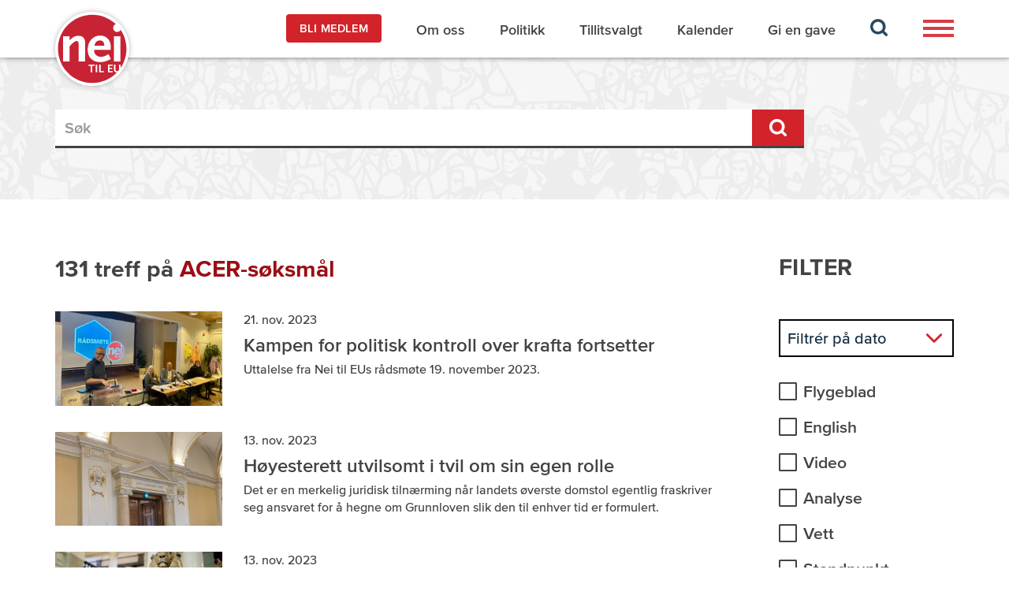

--- FILE ---
content_type: text/html;charset=utf-8
request_url: https://neitileu.no/sok?s=&tag=33669ac3-dc8d-4e10-b431-71195e5f1c2b
body_size: 9632
content:
<!DOCTYPE html>
<html lang="en" prefix="og: http://ogp.me/ns#">
<head>
	<meta charset="UTF-8"/>
    <meta http-equiv="X-UA-Compatible" content="IE=edge"/>
		<meta name="viewport" content="width=device-width, initial-scale=1"/>
		<meta property="fb:app_id" content="327126657933629"/>
	<title>Søk - Nei til EU</title>

	
		<link rel="apple-touch-icon" sizes="57x57" href="/_/service/no.seeds.neu/asset/00000199edfddf30/images/favicon-neu/apple-icon-57x57.png">
        <link rel="apple-touch-icon" sizes="60x60" href="/_/service/no.seeds.neu/asset/00000199edfddf30/images/favicon-neu/apple-icon-60x60.png">
        <link rel="apple-touch-icon" sizes="72x72" href="/_/service/no.seeds.neu/asset/00000199edfddf30/images/favicon-neu/apple-icon-72x72.png">
        <link rel="apple-touch-icon" sizes="76x76" href="/_/service/no.seeds.neu/asset/00000199edfddf30/images/favicon-neu/apple-icon-76x76.png">
        <link rel="apple-touch-icon" sizes="114x114" href="/_/service/no.seeds.neu/asset/00000199edfddf30/images/favicon-neu/apple-icon-114x114.png">
        <link rel="apple-touch-icon" sizes="120x120" href="/_/service/no.seeds.neu/asset/00000199edfddf30/images/favicon-neu/apple-icon-120x120.png">
        <link rel="apple-touch-icon" sizes="144x144" href="/_/service/no.seeds.neu/asset/00000199edfddf30/images/favicon-neu/apple-icon-144x144.png">
        <link rel="apple-touch-icon" sizes="152x152" href="/_/service/no.seeds.neu/asset/00000199edfddf30/images/favicon-neu/apple-icon-152x152.png">
        <link rel="apple-touch-icon" sizes="180x180" href="/_/service/no.seeds.neu/asset/00000199edfddf30/images/favicon-neu/apple-icon-180x180.png">
        <link rel="icon" type="image/png" sizes="192x192"  href="/_/service/no.seeds.neu/asset/00000199edfddf30/images/favicon-neu/android-icon-192x192.png">
        <link rel="icon" type="image/png" sizes="32x32" href="/_/service/no.seeds.neu/asset/00000199edfddf30/images/favicon-neu/favicon-32x32.png">
        <link rel="icon" type="image/png" sizes="96x96" href="/_/service/no.seeds.neu/asset/00000199edfddf30/images/favicon-neu/favicon-96x96.png">
        <link rel="icon" type="image/png" sizes="16x16" href="/_/service/no.seeds.neu/asset/00000199edfddf30/images/favicon-neu/favicon-16x16.png">
        <link rel="manifest" href="/_/service/no.seeds.neu/asset/00000199edfddf30/images/favicon-neu/manifest.json">
        <meta name="msapplication-TileColor" content="#ffffff">
        <meta name="msapplication-TileImage" content="/_/service/no.seeds.neu/asset/00000199edfddf30/images/favicon-neu/ms-icon-144x144.png">
        <meta name="theme-color" content="#ffffff">
	

	

	<link href="/_/service/no.seeds.neu/asset/00000199edfddf30/node_modules/daterangepicker/daterangepicker.css" rel="stylesheet" type="text/css"/><link href="/_/service/no.seeds.neu/asset/00000199edfddf30/fonts/MyFontsWebfontsKit.css" rel="stylesheet" type="text/css"/><link href="/_/service/no.seeds.neu/asset/00000199edfddf30/css/app.css" rel="stylesheet" type="text/css"/>

	<script src="https://ajax.googleapis.com/ajax/libs/jquery/1.11.1/jquery.min.js" type="text/javascript"></script><script src="/_/service/no.seeds.neu/asset/00000199edfddf30/js/moment.js" type="text/javascript"></script><script src="/_/service/no.seeds.neu/asset/00000199edfddf30/node_modules/bootstrap-sass/assets/javascripts/bootstrap.min.js" type="text/javascript"></script><script src="/_/service/no.seeds.neu/asset/00000199edfddf30/node_modules/daterangepicker/daterangepicker.js" type="text/javascript"></script><script src="/_/service/no.seeds.neu/asset/00000199edfddf30/js/neu/signup.js" type="text/javascript"></script><script src="/_/service/no.seeds.neu/asset/00000199edfddf30/js/neu/calendar.js" type="text/javascript"></script><script src="/_/service/no.seeds.neu/asset/00000199edfddf30/js/neu/filter.js" type="text/javascript"></script><script src="/_/service/no.seeds.neu/asset/00000199edfddf30/js/neu/article.js" type="text/javascript"></script><script src="/_/service/no.seeds.neu/asset/00000199edfddf30/js/neu/staff.js" type="text/javascript"></script><script src="/_/service/no.seeds.neu/asset/00000199edfddf30/js/neu/menu.js" type="text/javascript"></script>
	<script src="https://www.google.com/recaptcha/api.js?hl=no" async defer></script>
<!-- Google tag (gtag.js) -->
		<script async src="https://www.googletagmanager.com/gtag/js?id=G-9SH32CK41Z"></script>
		<script>
		window.dataLayer = window.dataLayer || [];
		function gtag(){dataLayer.push(arguments);}
		gtag('js', new Date());

		gtag('config', 'G-9SH32CK41Z');
		</script><link href="https://neitileu.no/sok" rel="canonical">

<meta name="description" content="Nei til EU kjemper mot at Norge skal bli medlem av EU, og mot at det norske samfunnet skal tilpasses til den samfunnsformen EU-systemet innebærer. Nettsidene inneholder siste nytt om EU og motstandskampen og en kunnskapsbank med nyttig bakgrunnsstoff.">

<meta property="og:title" content="Søk">
<meta property="og:description" content="Nei til EU kjemper mot at Norge skal bli medlem av EU, og mot at det norske samfunnet skal tilpasses til den samfunnsformen EU-systemet innebærer. Nettsidene inneholder siste nytt om EU og motstandskampen og en kunnskapsbank med nyttig bakgrunnsstoff.">
<meta property="og:site_name" content="Nei til EU">


<meta property="og:url" content="https://neitileu.no/sok">

<meta property="og:type" content="article">
<meta property="og:locale" content="no">

<meta property="og:image" content="https://neitileu.no/sok/_/image/b42bb6aa-33e4-4ac5-80d9-1a361bb9ebd2:122d17ae35c6f236c1503776e959b954ee4c5dc9/block-1200-630/nteu-logo.png.jpg?quality=85">
<meta property="og:image:width" content="1200">
<meta property="og:image:height" content="630">



<meta name="twitter:card" content="summary_large_image">
<meta name="twitter:title" content="Søk">
<meta name="twitter:description" content="Nei til EU kjemper mot at Norge skal bli medlem av EU, og mot at det norske samfunnet skal tilpasses til den samfunnsformen EU-systemet innebærer. Nettsidene inneholder siste nytt om EU og motstandskampen og en kunnskapsbank med nyttig bakgrunnsstoff.">

<meta name="twitter:image:src" content="https://neitileu.no/sok/_/image/b42bb6aa-33e4-4ac5-80d9-1a361bb9ebd2:122d17ae35c6f236c1503776e959b954ee4c5dc9/block-1200-630/nteu-logo.png.jpg?quality=85">

<meta name="twitter:site" content="@neitileu"></head>
<body class="xp-page">

	<header><header class="header">
    <nav class="navbar-neu navbar navbar-default">
        <div class="container">
            <div class="navbar-header">
                <button id="iconBarsButton" type="button" class="navbar-toggle collapsed" data-toggle="collapse" data-target="#nav-collapse" aria-expanded="false">
                    <span class="sr-only">Toggle navigation</span>
                    <img id="iconBarsImg" src="/_/service/no.seeds.neu/asset/00000199edfddf30/images/bars-icon.svg" alt="">
                    <img id="iconBars" src="/_/service/no.seeds.neu/asset/00000199edfddf30/images/bars-icon.svg" alt="" hidden>
                    <img id="iconClose" src="/_/service/no.seeds.neu/asset/00000199edfddf30/images/close-button.svg" alt="" hidden>
                </button>
                <a class="navbar-brand" href="https://neitileu.no/">
                    <img src="https://neitileu.no/sok/_/image/65284dc9-a1ab-4517-850d-ff8d394db5de:39da01e069d5f8e082e2f758f1e09faadd2c41ae/width-1140/logo.svg?quality=100" alt="Nei til EU">
                </a>
            </div>
            <div>
                <div class="collapse navbar-collapse" id="nav-collapse">
                    <ul class="top-nav nav navbar-nav">
                        <li >
                            <a href="https://neitileu.no/bli-medlem" class="btn btn-red">BLI MEDLEM</a>
                        </li>
                        
                        <li>
                            <a href="https://neitileu.no/Om-oss">
                                Om oss 
                            </a>
                        </li>
                        
                        <li>
                            <a href="https://neitileu.no/politikk">
                                Politikk 
                            </a>
                        </li>
                        
                        <li>
                            <a href="https://neitileu.no/tillitsvalgt">
                                Tillitsvalgt 
                            </a>
                        </li>
                        
                        <li>
                            <a href="https://neitileu.no/kalender">
                                Kalender 
                            </a>
                        </li>
                        
                        <li>
                            <a href="https://neitileu.no/gi-en-gave">
                                Gi en gave 
                            </a>
                        </li>

                        
                        <li class="search-icon firstMenu">
                            <a href="https://neitileu.no/sok">
                                <img src="/_/service/no.seeds.neu/asset/00000199edfddf30/images/search-icon.svg" alt="">
                            </a>
                        </li>
                        <li class="bars-icon">
                            <button class="toggle-button" type="button">
                                <span class="sr-only">Toggle navigation</span>
                                <img src="/_/service/no.seeds.neu/asset/00000199edfddf30/images/bars-icon.svg" alt="">
                            </button>
                        </li>
                        
                    </ul>
                </div>
                <div class="side-nav_wrap">
                    <div class="side-nav_close">
                        <span id="closeButton">
                            <img src="/_/service/no.seeds.neu/asset/00000199edfddf30/images/close-icon.svg" alt="">
                        </span>
                    </div>
                    <ul class="side-nav nav navbar-nav" id="sideNav">
                        <li>
                            
                                <a href="https://neitileu.no/Argumenter">Våre viktigste argument</a>
                                
                            
    
                            
                            
                        <li>
                            
                                <a href="https://neitileu.no/kampanjer/hvorfor-medlem">Hvorfor bli medlem? </a>
                                
                            
    
                            
                            
                        <li>
                            
                                <a href="https://neitileu.no/Argumenter/eos-guiden">EØS-guiden</a>
                                
                            
    
                            
                            
                        <li>
                            
    
                            
                                <a role="button" data-toggle="collapse" data-parent="#accordion" href="#linkCollapse3" aria-expanded="false" aria-controls="linkCollapse3">
                                    Fylkeslag
                                    <span class="arrow-button"></span>
                                </a>
                                <ul id="linkCollapse3" class="collapse" role="tabpanel" aria-labelledby="linkCollapse3">
                                    <li>
                                        <a href="https://neitileu.no/fylke/akershus">Akershus</a>
                                    </li>
                                    <li>
                                        <a href="https://neitileu.no/fylke/aust-agder">Aust-Agder</a>
                                    </li>
                                    <li>
                                        <a href="https://neitileu.no/fylke/buskerud">Buskerud</a>
                                    </li>
                                    <li>
                                        <a href="https://neitileu.no/fylke/finnmark">Finnmark</a>
                                    </li>
                                    <li>
                                        <a href="https://neitileu.no/fylke/hedmark">Hedmark</a>
                                    </li>
                                    <li>
                                        <a href="https://neitileu.no/fylke/hordaland">Hordaland</a>
                                    </li>
                                    <li>
                                        <a href="https://neitileu.no/fylke/more-og-romsdal">Møre og Romsdal</a>
                                    </li>
                                    <li>
                                        <a href="https://neitileu.no/fylke/nord-trondelag">Nord-Trøndelag</a>
                                    </li>
                                    <li>
                                        <a href="https://neitileu.no/fylke/nordland">Nordland</a>
                                    </li>
                                    <li>
                                        <a href="https://neitileu.no/fylke/oppland">Oppland</a>
                                    </li>
                                    <li>
                                        <a href="https://neitileu.no/fylke/oslo">Oslo</a>
                                    </li>
                                    <li>
                                        <a href="https://neitileu.no/fylke/rogaland">Rogaland</a>
                                    </li>
                                    <li>
                                        <a href="https://neitileu.no/fylke/sogn-og-fjordane">Sogn og Fjordane</a>
                                    </li>
                                    <li>
                                        <a href="https://neitileu.no/fylke/sor-trondelag">Sør-Trøndelag</a>
                                    </li>
                                    <li>
                                        <a href="https://neitileu.no/fylke/telemark">Telemark</a>
                                    </li>
                                    <li>
                                        <a href="https://neitileu.no/fylke/troms">Troms</a>
                                    </li>
                                    <li>
                                        <a href="https://neitileu.no/fylke/vest-agder">Vest-Agder</a>
                                    </li>
                                    <li>
                                        <a href="https://neitileu.no/fylke/vestfold">Vestfold</a>
                                    </li>
                                    <li>
                                        <a href="https://neitileu.no/fylke/ostfold">Østfold</a>
                                    </li>
                                </ul>
                            
                            
                        <li>
                            
                                <a href="https://neitileu.no/publikasjoner">Publikasjoner</a>
                                
                            
    
                            
                            
                        <li>
                            
                                <a href="https://butikk.neitileu.no/">Nettbutikk</a>
                                
                            
    
                            
                            
                        <li>
                            
                                <a href="https://neitileu.no/kampanjer/skole">Skole</a>
                                
                            
    
                            
                            
                        <li>
                            
                                <a href="https://neitileu.hypersys.no/">Logg inn på Din side</a>
                                
                            
    
                            
                            
                        <li>
                            
                                <a href="https://neitileu.no/kampanjer/articles-in-english">In English</a>
                                
                            
    
                            
                            
                        <li>
                            
                                <a href="https://neitileu.no/Om-oss/Personvern">Cookies og personvern</a>
                                
                            
    
                            
                            <li class="search-icon">
                                <a href="https://neitileu.no/sok">
                                    <img src="/_/service/no.seeds.neu/asset/00000199edfddf30/images/search-icon.svg" alt="">
                                </a>
                            </li>
                            
                        </li>
                    </ul>
                </div>
            </div>
        </div>
    </nav>
</header>
</header>

	<div data-portal-region="main" class="xp-region">
		
			
				
<div data-portal-component-type="layout" class="content">
    <div class="bg bg-small search" style="background: url(/_/service/no.seeds.neu/asset/00000199edfddf30/images/header-bg.jpg) no-repeat center">
        <div class="container">
            <div class="search-field">
                <form id="searchForm">
                    <div class="search-input">
                        <input class="form-control" type="text" name="s" placeholder="Søk" value="" />
                        <button class="btn btn-red">
                            <span><img src="/_/service/no.seeds.neu/asset/00000199edfddf30/images/search-icon-w.svg" alt=""></span>
                        </button>
                    </div>
                </form>
            </div>
        </div>
    </div>
    <div class="container">
        <div class="flex-container">
            <section class="search-list">
                <div class="search-list_heading">
                    <h1>131 treff på <span>ACER-søksmål</span></h1>
                </div>

                <h2></h2>

                <div class="search-list-wrap" id="contentArea">
                    <div class="article-box">
                        <div class="article-box_image">
                           <img src="https://neitileu.no/sok/_/image/4223d965-e25b-47af-b8ed-57579f29b456:e1c671be62fad8ebe0b816f6c6b9f08f32150314/block-296-167/RM2023%20Boye%20talerstol.jpg?quality=100" alt="">
                        </div>
                        <div class="article-box_body">
                            
                                <div class="article-box_date">21. nov. 2023</div>
                            
                            
                            

                            <div class="article-box_heading">
                                <h2>Kampen for politisk kontroll over krafta fortsetter </h2>
                            </div>
                            <div class="article-box_text">
                                <p>Uttalelse fra Nei til EUs rådsmøte 19. november 2023. </p>
                            </div>
                        </div>
                        <a href="https://neitileu.no/aktuelt/kampen-for-politisk-kontroll-over-krafta-fortsetter" class="linkWrap"></a>
                    </div>
                    <div class="article-box">
                        <div class="article-box_image">
                           <img src="https://neitileu.no/sok/_/image/fad4a152-c03e-416b-992f-088147a7b8f5:126053746cbe3d16ef17ffad67e3b5ee9a576a50/block-296-167/hr-plenumssal.jpeg?quality=100" alt="">
                        </div>
                        <div class="article-box_body">
                            
                                <div class="article-box_date">13. nov. 2023</div>
                            
                            
                            

                            <div class="article-box_heading">
                                <h2>Høyesterett utvilsomt i tvil om sin egen rolle</h2>
                            </div>
                            <div class="article-box_text">
                                <p>Det er en merkelig juridisk tilnærming når landets øverste domstol egentlig fraskriver seg ansvaret for å hegne om Grunnloven slik den til enhver tid er formulert.</p>
                            </div>
                        </div>
                        <a href="https://neitileu.no/aktuelt/hoyesterett-utvilsomt-i-tvil-om-sin-egen-rolle" class="linkWrap"></a>
                    </div>
                    <div class="article-box">
                        <div class="article-box_image">
                           <img src="https://neitileu.no/sok/_/image/0b15de50-d888-41d8-9181-a5a791948111:8956f3e4b079785e64e9a6924c990bb2d2591b16/block-296-167/Einar%20Frogner%20HR%20sep%202023.jpg?quality=100" alt="">
                        </div>
                        <div class="article-box_body">
                            
                                <div class="article-box_date">13. nov. 2023</div>
                            
                            
                            

                            <div class="article-box_heading">
                                <h2>Faktum som forsvant</h2>
                            </div>
                            <div class="article-box_text">
                                <p>Bak Høyesteretts klare konklusjon i Acer-dommen ligger det mange motsetninger og forhold som ikke er vurdert.</p>
                            </div>
                        </div>
                        <a href="https://neitileu.no/aktuelt/faktum-som-forsvant" class="linkWrap"></a>
                    </div>
                    <div class="article-box">
                        <div class="article-box_image">
                           <img src="https://neitileu.no/sok/_/image/0ec84080-d49b-4e30-8cd1-8506f63d9a61:2a5eee934b9107299457b947fd81c5d985415ca9/block-296-167/ACER%20i%20H%C3%B8yesterett.jpg?quality=100" alt="">
                        </div>
                        <div class="article-box_body">
                            
                                <div class="article-box_date">09. nov. 2023</div>
                            
                            
                            

                            <div class="article-box_heading">
                                <h2>Hva sier Høyesterett i ACER-dommen?</h2>
                            </div>
                            <div class="article-box_text">
                                <p>Høyesterettsdommen i ACER-saken tar ikke stilling til konsekvensene for strømprisen eller andre følger av at Norge er blitt integrert i EUs energimarked. Det Høyesterett behandler er den direkte beslutningsmyndigheten som isolert sett er overført til EØS-tilsynet ESA.</p>
                            </div>
                        </div>
                        <a href="https://neitileu.no/aktuelt/hva-sier-hoyesterett-i-acer-dommen" class="linkWrap"></a>
                    </div>
                    <div class="article-box">
                        <div class="article-box_image">
                           <img src="https://neitileu.no/sok/_/image/99c5261c-4aec-429c-8069-ec62ec57ebec:6b0ef3b337e5939e9b47f535214b94640839b69d/block-296-167/HR%20markering.jpeg?quality=100" alt="">
                        </div>
                        <div class="article-box_body">
                            
                                <div class="article-box_date">07. nov. 2023</div>
                            
                            
                            

                            <div class="article-box_heading">
                                <h2>Til forsvar for en tapt sak</h2>
                            </div>
                            <div class="article-box_text">
                                <p>Etter Acer-dommen i Høyesterett er vernet om norsk myndighet og suverenitet i Grunnloven satt ut av spill.</p>
                            </div>
                        </div>
                        <a href="https://neitileu.no/aktuelt/til-forsvar-for-en-tapt-sak" class="linkWrap"></a>
                    </div>
                    <div class="article-box">
                        <div class="article-box_image">
                           <img src="https://neitileu.no/sok/_/image/f0194700-375f-46fe-82fd-092455880455:af6c956592f23b8283dde31a83f63b56fcbece09/block-296-167/53168231741_25f65a050b_k.jpg?quality=100" alt="">
                        </div>
                        <div class="article-box_body">
                            
                                <div class="article-box_date">31. okt. 2023</div>
                            
                            
                            

                            <div class="article-box_heading">
                                <h2>Kampen mot EUs energiunion og ACER fortsetter!  </h2>
                            </div>
                            <div class="article-box_text">
                                <p>– Høyesteretts dom i ACER-rettssaken var en skuffelse. Landets høyeste domstol har dessverre gitt grønt lys for Stortingets ja til ACER i 2018, sier Nei til EU-leder Einar Frogner.  </p>
                            </div>
                        </div>
                        <a href="https://neitileu.no/aktuelt/kampen-mot-eus-energiunion-og-acer-fortsetter" class="linkWrap"></a>
                    </div>
                    <div class="article-box">
                        <div class="article-box_image">
                           <img src="https://neitileu.no/sok/_/image/0b15de50-d888-41d8-9181-a5a791948111:8956f3e4b079785e64e9a6924c990bb2d2591b16/block-296-167/Einar%20Frogner%20HR%20sep%202023.jpg?quality=100" alt="">
                        </div>
                        <div class="article-box_body">
                            
                                <div class="article-box_date">27. okt. 2023</div>
                            
                            
                            

                            <div class="article-box_heading">
                                <h2>Høyesteretts dom i ACER-saken kommer på tirsdag</h2>
                            </div>
                            <div class="article-box_text">
                                <p>Tirsdag 31. oktober kl. 09 avsier Høyesterett dom i Nei til EUs ACER-søksmål mot staten. </p>
                            </div>
                        </div>
                        <a href="https://neitileu.no/aktuelt/hoyesteretts-dom-i-acer-saken-kommer-pa-tirsdag" class="linkWrap"></a>
                    </div>
                    <div class="article-box">
                        <div class="article-box_image">
                           <img src="https://neitileu.no/sok/_/image/f0194700-375f-46fe-82fd-092455880455:af6c956592f23b8283dde31a83f63b56fcbece09/block-296-167/53168231741_25f65a050b_k.jpg?quality=100" alt="">
                        </div>
                        <div class="article-box_body">
                            
                                <div class="article-box_date">27. okt. 2023</div>
                            
                            
                            

                            <div class="article-box_heading">
                                <h2>Følg dommen i Høyesterett direkte</h2>
                            </div>
                            <div class="article-box_text">
                                <p>Følg domsavsigelsen i Nei til EUs plenumssak om Acer i Høyesterett direkte på nett på tirsdag 31. oktober 09.00.  </p>
                            </div>
                        </div>
                        <a href="https://neitileu.no/aktuelt/folg-dommen-i-hoyesterett-direkte" class="linkWrap"></a>
                    </div>
                    <div class="article-box">
                        <div class="article-box_image">
                           <img src="https://neitileu.no/sok/_/image/f0194700-375f-46fe-82fd-092455880455:af6c956592f23b8283dde31a83f63b56fcbece09/block-296-167/53168231741_25f65a050b_k.jpg?quality=100" alt="">
                        </div>
                        <div class="article-box_body">
                            
                                <div class="article-box_date">25. sep. 2023</div>
                            
                            
                            

                            <div class="article-box_heading">
                                <h2>Norwegian Supreme Court to rule on ‘unconstitutional’ transfer of sovereignty </h2>
                            </div>
                            <div class="article-box_text">
                                <p>Transfer of authority to the EU Energy Agency ACER is at odds with the Norwegian Constitution, according to the civil action claim against the State Ministry of Foreign Affairs. </p>
                            </div>
                        </div>
                        <a href="https://neitileu.no/aktuelt/norwegian-supreme-court-to-rule-on-unconstitutional-transfer-of-sovereignty" class="linkWrap"></a>
                    </div>
                    <div class="article-box">
                        <div class="article-box_image">
                           <img src="https://neitileu.no/sok/_/image/620da058-b069-48ff-9d9c-e6b5285b2531:c0bc6c3b178a914512e08a1725c2f887031362c6/block-296-167/hoeyesterett_segl_full.jpg?quality=100" alt="">
                        </div>
                        <div class="article-box_body">
                            
                                <div class="article-box_date">14. sep. 2023</div>
                            
                            
                            

                            <div class="article-box_heading">
                                <h2>Nei, NRK. Nei til EUs ACER-søksmål handler ikke om å «sabotere EØS-avtalen»</h2>
                            </div>
                            <div class="article-box_text">
                                <p>Når NRK omsider nevner søksmålet Nei til EU har reist mot staten, velger Nyhetsmorgen å gi en forvrengt og feilaktig framstilling av hva saken dreier seg om.</p>
                            </div>
                        </div>
                        <a href="https://neitileu.no/aktuelt/nei-nrk.nei-til-eus-acer-soksmal-handler-ikke-om-a-sabotere-eos-avtalen" class="linkWrap"></a>
                    </div>
                </div>
                <div class="button-area center" id="contentLoadMore">
                    <a class="btn btn-red large" data-load-more-url="https://neitileu.no/sok/_/component/main/0?s=&amp;tag=33669ac3-dc8d-4e10-b431-71195e5f1c2b&amp;currentPage=2">LAST FLERE</a>
                </div>
                <hr class="hr">
                <div class="bottom-link">
                    <p>Les om andre temaer i <a href="https://neitileu.no/politikk">Politikk</a></p>
                </div>
            </section>
            <aside class="filters aside">
                <div class="filters-toggle">
                    <button class="btn" type="button" data-toggle="collapse" data-target="#filterCollapse" aria-expanded="false" aria-controls="filterCollapse">
                        <span class="filters-toggle_show">Vis</span>
                        <span class="filters-toggle_hide">Skjul</span>
                        filtre
                    </button>
                </div>
                <form action="#" class="collapse" id="filterCollapse">
                    <div class="filters-title">
                        <h2>FILTER</h2>
                    </div>

                    <div class="">
                        <div class="select-form">
                            <select
                                id="dateSelectDropdown"
                                name="date-select"
                                onchange=""
                                class=""
                            >
                                <option 
                                    value="" selected="selected"
                                >
                                    Filtrér på dato
                                </option>
                                <option 
                                    value="last30"
                                >
                                    Sist mnd.
                                </option>
                                <option 
                                    value="last90"
                                >
                                    Siste 3 mnd.
                                </option>
                                <option 
                                    value="last180"
                                >
                                    Siste 6 mnd.
                                </option>
                                <option 
                                    value="last360"
                                >
                                    Siste år
                                </option>
                                <option 
                                    value="olderThan360"
                                >
                                    Eldre enn 1 år
                                </option>
                            </select>
                        </div>
                    </div>

                    <div class="article-type">
                        <ul id="typeFilter">
                            <li>
                                
                                <input class="filterOption" type="checkbox" id="85c46f39-3ee2-40c5-bb3c-bc9473371a52">
                                <span class="filter-checkbox"></span>
                                <label for="ft1" class="filter-label">
                                    <span>Flygeblad</span>
                                </label>
                            </li>
                            <li>
                                
                                <input class="filterOption" type="checkbox" id="1cc2b86a-4976-4e68-828e-061dc120913e">
                                <span class="filter-checkbox"></span>
                                <label for="ft1" class="filter-label">
                                    <span>English</span>
                                </label>
                            </li>
                            <li>
                                
                                <input class="filterOption" type="checkbox" id="6160b330-f3d3-43ef-9489-5d7c30e8a9cc">
                                <span class="filter-checkbox"></span>
                                <label for="ft1" class="filter-label">
                                    <span>Video</span>
                                </label>
                            </li>
                            <li>
                                
                                <input class="filterOption" type="checkbox" id="f7f463ec-9404-4115-81ad-4606cf1b6864">
                                <span class="filter-checkbox"></span>
                                <label for="ft1" class="filter-label">
                                    <span>Analyse</span>
                                </label>
                            </li>
                            <li>
                                
                                <input class="filterOption" type="checkbox" id="791528cf-dd16-44da-b25c-9ab382fbade1">
                                <span class="filter-checkbox"></span>
                                <label for="ft1" class="filter-label">
                                    <span>Vett</span>
                                </label>
                            </li>
                            <li>
                                
                                <input class="filterOption" type="checkbox" id="5f5cd355-70a5-4f6b-92da-76c7db8d9bbc">
                                <span class="filter-checkbox"></span>
                                <label for="ft1" class="filter-label">
                                    <span>Standpunkt</span>
                                </label>
                            </li>
                            <li>
                                
                                <input class="filterOption" type="checkbox" id="1f7f5f88-6fd0-405b-aaca-8cb773e2cd5b">
                                <span class="filter-checkbox"></span>
                                <label for="ft1" class="filter-label">
                                    <span>Innlegg</span>
                                </label>
                            </li>
                            <li>
                                
                                <input class="filterOption" type="checkbox" id="105fc319-28b7-457f-a8a8-a1712e7f34f7">
                                <span class="filter-checkbox"></span>
                                <label for="ft1" class="filter-label">
                                    <span>Uttalelse</span>
                                </label>
                            </li>
                            <li>
                                
                                <input class="filterOption" type="checkbox" id="7cded552-84d1-4a84-afe8-15d9277ee846">
                                <span class="filter-checkbox"></span>
                                <label for="ft1" class="filter-label">
                                    <span>Pressemelding</span>
                                </label>
                            </li>
                            <li>
                                
                                <input class="filterOption" type="checkbox" id="1d12dfc1-b88a-40bc-847f-624069d969dc">
                                <span class="filter-checkbox"></span>
                                <label for="ft1" class="filter-label">
                                    <span>Kunnskapsbank</span>
                                </label>
                            </li>
                            <li>
                                
                                <input class="filterOption" type="checkbox" id="arrangement">
                                <span class="filter-checkbox"></span>
                                <label for="ft1" class="filter-label">
                                    <span>Arrangement</span>
                                </label>
                            </li>
                        </ul>
                    </div>
                    <div class="theme-type">
                        <h2>TEMA</h2>
                        <ul id="themeFilter">
                            <li>
                                
                                <input type="checkbox" class="filterOption" id="a3a7fead-bd83-4336-b694-51e353514008" />
                                <span class="filter-checkbox"></span>
                                <label for="ft5" class="filter-label">
                                    <span>EØS</span>
                                </label>
                            </li>
                            <li>
                                
                                <input type="checkbox" class="filterOption" id="d6f0cc90-cc61-4537-a723-6a81e360d680" />
                                <span class="filter-checkbox"></span>
                                <label for="ft5" class="filter-label">
                                    <span>EUs utvikling</span>
                                </label>
                            </li>
                            <li>
                                
                                <input type="checkbox" class="filterOption" id="b05f6af7-e1fb-42c5-b67c-11b37f438203" />
                                <span class="filter-checkbox"></span>
                                <label for="ft5" class="filter-label">
                                    <span>Brexit</span>
                                </label>
                            </li>
                            <li>
                                
                                <input type="checkbox" class="filterOption" id="76c551ae-9e13-4ed3-940e-142df05c98b5" />
                                <span class="filter-checkbox"></span>
                                <label for="ft5" class="filter-label">
                                    <span>Handelspolitikk</span>
                                </label>
                            </li>
                            <li>
                                
                                <input type="checkbox" class="filterOption" id="1aa297ca-3d3e-4b2b-be78-fa28640b8381" />
                                <span class="filter-checkbox"></span>
                                <label for="ft5" class="filter-label">
                                    <span>Arbeidsliv og faglig politikk</span>
                                </label>
                            </li>
                            <li>
                                
                                <input type="checkbox" class="filterOption" id="6da74612-dcac-4478-9419-eaa4ff297896" />
                                <span class="filter-checkbox"></span>
                                <label for="ft5" class="filter-label">
                                    <span>Klima og miljø</span>
                                </label>
                            </li>
                            <li>
                                
                                <input type="checkbox" class="filterOption" id="8725315b-a066-47ed-a30f-1eb0f1c4cc4c" />
                                <span class="filter-checkbox"></span>
                                <label for="ft5" class="filter-label">
                                    <span>Landbruk</span>
                                </label>
                            </li>
                            <li>
                                
                                <input type="checkbox" class="filterOption" id="84dcf84d-84a8-4186-8de5-78448ad24097" />
                                <span class="filter-checkbox"></span>
                                <label for="ft5" class="filter-label">
                                    <span>Energi og naturressurser</span>
                                </label>
                            </li>
                            <li>
                                
                                <input type="checkbox" class="filterOption" id="b1f1d29b-b0e0-4163-8308-66d69f634fa6" />
                                <span class="filter-checkbox"></span>
                                <label for="ft5" class="filter-label">
                                    <span>Organisasjon</span>
                                </label>
                            </li>
                            <li>
                                
                                <input type="checkbox" class="filterOption" id="b1e26749-99a2-40ca-900f-8ba85aaf43cb" />
                                <span class="filter-checkbox"></span>
                                <label for="ft5" class="filter-label">
                                    <span>Transport og kommunikasjon</span>
                                </label>
                            </li>
                            <li>
                                
                                <input type="checkbox" class="filterOption" id="91dd9afd-6f54-452b-98ba-32d142f21bc3" />
                                <span class="filter-checkbox"></span>
                                <label for="ft5" class="filter-label">
                                    <span>Fiskeri</span>
                                </label>
                            </li>
                            <li>
                                
                                <input type="checkbox" class="filterOption" id="7759b655-efac-4795-9465-ca0cded58cf0" />
                                <span class="filter-checkbox"></span>
                                <label for="ft5" class="filter-label">
                                    <span>Norsk EU-debatt</span>
                                </label>
                            </li>
                        </ul>
                    </div>
                    <div class="theme-type">
                        <h2>TAG</h2>
                        <ul id="tagFilter">
                            <li>
                                
                                <input type="checkbox" class="filterOption" id="099b5a42-e412-4014-b5c0-c52e2a97df58" />
                                <span class="filter-checkbox"></span>
                                <label for="ft5" class="filter-label">
                                    <span>Podkast</span>
                                </label>
                            </li>
                            <li>
                                
                                <input type="checkbox" class="filterOption" id="3021a2e0-39dd-4aaf-a7e4-0e8d0b0b0e08" />
                                <span class="filter-checkbox"></span>
                                <label for="ft5" class="filter-label">
                                    <span>Stortingsvalget 2021</span>
                                </label>
                            </li>
                            <li>
                                
                                <input type="checkbox" class="filterOption" id="37511c36-04fe-41fb-9be0-743a9e077534" />
                                <span class="filter-checkbox"></span>
                                <label for="ft5" class="filter-label">
                                    <span>Kommunestyre- og fylkestingsvalget</span>
                                </label>
                            </li>
                            <li>
                                
                                <input type="checkbox" class="filterOption" id="98891d00-405d-4bc7-b319-a230c63d008a" />
                                <span class="filter-checkbox"></span>
                                <label for="ft5" class="filter-label">
                                    <span>Landsmøte 2022</span>
                                </label>
                            </li>
                            <li>
                                
                                <input type="checkbox" class="filterOption" id="af5baaee-8fe1-44bb-88d4-bcaf7191d18c" />
                                <span class="filter-checkbox"></span>
                                <label for="ft5" class="filter-label">
                                    <span>Landsmøte 2020</span>
                                </label>
                            </li>
                            <li>
                                
                                <input type="checkbox" class="filterOption" id="f8f107f9-9b20-4ff2-9dfb-a01d3d7ae3b7" />
                                <span class="filter-checkbox"></span>
                                <label for="ft5" class="filter-label">
                                    <span>25 årsjubileum</span>
                                </label>
                            </li>
                            <li>
                                
                                <input type="checkbox" class="filterOption" id="9834cfe0-44f6-4d46-a7a2-ed0f09d84662" />
                                <span class="filter-checkbox"></span>
                                <label for="ft5" class="filter-label">
                                    <span>Landsmøte 2018</span>
                                </label>
                            </li>
                            <li>
                                
                                <input type="checkbox" class="filterOption" id="270fa915-1715-434d-8435-7853fd7e0e97" />
                                <span class="filter-checkbox"></span>
                                <label for="ft5" class="filter-label">
                                    <span>Høring</span>
                                </label>
                            </li>
                            <li>
                                <input type="checkbox" class="filterOption" id="33669ac3-dc8d-4e10-b431-71195e5f1c2b" checked />
                                
                                <span class="filter-checkbox"></span>
                                <label for="ft5" class="filter-label">
                                    <span>ACER-søksmål</span>
                                </label>
                            </li>
                            <li>
                                
                                <input type="checkbox" class="filterOption" id="e8044227-bb0e-489d-a3d9-854973753c10" />
                                <span class="filter-checkbox"></span>
                                <label for="ft5" class="filter-label">
                                    <span>Klipp og omtale</span>
                                </label>
                            </li>
                            <li>
                                
                                <input type="checkbox" class="filterOption" id="3417599a-4c8a-4618-b7e5-e1f4d7aa09b8" />
                                <span class="filter-checkbox"></span>
                                <label for="ft5" class="filter-label">
                                    <span>ESA</span>
                                </label>
                            </li>
                            <li>
                                
                                <input type="checkbox" class="filterOption" id="1076cb88-13e3-4133-a256-cac44bf7a8cd" />
                                <span class="filter-checkbox"></span>
                                <label for="ft5" class="filter-label">
                                    <span>ACER</span>
                                </label>
                            </li>
                            <li>
                                
                                <input type="checkbox" class="filterOption" id="8895ba19-92a8-4125-bc7d-bbb55769d26d" />
                                <span class="filter-checkbox"></span>
                                <label for="ft5" class="filter-label">
                                    <span>Verving</span>
                                </label>
                            </li>
                            <li>
                                
                                <input type="checkbox" class="filterOption" id="dead973b-cfef-4811-a54f-2fbce0d4eb3a" />
                                <span class="filter-checkbox"></span>
                                <label for="ft5" class="filter-label">
                                    <span>Om Nei til EU</span>
                                </label>
                            </li>
                            <li>
                                
                                <input type="checkbox" class="filterOption" id="ceb748d7-7e45-47d8-9d3c-ffa826d33ba7" />
                                <span class="filter-checkbox"></span>
                                <label for="ft5" class="filter-label">
                                    <span>Jernbanepakke 4</span>
                                </label>
                            </li>
                        </ul>
                    </div>
                    <!-- <div class="date form-inline">
                        <h2>Dato</h2>
                        <div class="date_input form-group" id="dateToCalendar">
                            <label for="dt1">Fra:</label>
                            <input id="dateTo" type="text" name="dateTo" class="form-control dateTo" placeholder="dd.mm.yyyy" data-th-value="${dateTil}">
                            <span><img data-th-src="${icon.calendar}" alt=""></span>
                        </div>
                        <div class="date_input form-group" id="dateFromCalendar">
                            <label for="dt2">Til:</label>
                            <input id="dateFrom" type="text" name="dateFrom" class="form-control dateFrom" placeholder="dd.mm.yyyy" data-th-value="${dateFra}">
                            <span><img data-th-src="${icon.calendar}" alt=""></span>
                        </div>
                    </div> -->
                </form>
            </aside>
        </div>
    </div>
</div>

			
		
	</div>

	
	

	<footer><footer class="footer">
    <div class="container">
        <div class="col-sm-4 col-md-4 col-lg-3">
            <div class="contact-info">
                <div class="contact-info_logo">
                    <a href="https://neitileu.no/">
                        <img src="https://neitileu.no/sok/_/image/65284dc9-a1ab-4517-850d-ff8d394db5de:39da01e069d5f8e082e2f758f1e09faadd2c41ae/width-1140/logo.svg?quality=100" alt="Nei til EU">
                    </a>
                    
                </div>
                <div class="contact-info_text">
                    <h3>Nei til EU</h3>
                    <p>Grønlandsleiret 31 <br>0190 Oslo <br><a href="mailto:neitileu@neitileu.no">neitileu@neitileu.no</a><br>Telefon: 22 17 90 20</p>
                    <p>
                        <a href="https://neitileu.no/Om-oss/Personvern">
                            Personvern
                        </a>
                    </p>
                </div>
            </div>
        </div>
        <div class="col-sm-4 col-md-4 col-lg-3">
            <div class="related-logos">

                <a href="https://umeu.no/">
                    <img src="https://neitileu.no/sok/_/image/c2d957ed-c7f2-43f4-b947-67ed0a17e619:fbf040626749c26d9fadb3a5e2a671353d5c6b56/width-1140/umeu-logo-negativ.png?quality=100" alt="">
                </a>
                

                
                
                    <img src="https://neitileu.no/sok/_/image/6efca3aa-16c8-452f-88be-a172b609df24:0c07c2958bf77d3d2bf12c537e6b7875eff54abd/width-1140/smeu-logo.png?quality=100" class="smeuLogoFooter" alt="" >
                
            </div>
        </div>
        <div class="col-sm-4 col-md-4 col-lg-6">
            <ul class="nav nav-links">
                <li class="nav-btn">
                    <a href="https://neitileu.no/bli-medlem" class="btn btn-red">BLI MEDLEM</a>
                </li>

                <li>
                    <a href="https://neitileu.no/Om-oss">
                        Om oss 
                    </a>
                </li>

                <li>
                    <a href="https://neitileu.no/politikk">
                        Politikk 
                    </a>
                </li>

                <li>
                    <a href="https://neitileu.no/tillitsvalgt">
                        Tillitsvalgt 
                    </a>
                </li>

                <li>
                    <a href="https://neitileu.no/kalender">
                        Kalender 
                    </a>
                </li>

                <li>
                    <a href="https://neitileu.no/gi-en-gave">
                        Gi en gave 
                    </a>
                </li>
                <li class="social-list">
                    <span>
                        <a href="https://www.facebook.com/NeitilEU">
                            <img src="https://neitileu.no/sok/_/image/f2abf923-0cd5-47c3-9be8-3d1b9eb3032b:24920436a3b1a5218f35378590d2b01720883a38/width-1140/facebook.svg?quality=100" alt="Facebook "/>
                            
                        </a>
                    </span><span>
                        <a href="https://www.instagram.com/neitileu/">
                            <img src="https://neitileu.no/sok/_/image/f04a4c3f-a6d0-4e9b-abcb-77cfaaed5dda:b1a986167b5a329bb91de9e69b1562244a1f841b/width-1140/instagram.svg?quality=100" alt="Instagram"/>
                            
                        </a>
                    </span><span>
                        <a href="https://twitter.com/neitileu">
                            <img src="https://neitileu.no/sok/_/image/9cc830e7-98f0-4ee1-9a7f-957f43bebdf4:0a007d18340e1300b6944005a1139a0486ca8a89/width-1140/twitter.png?quality=100" alt="Twitter"/>
                            
                        </a>
                    </span>
                </li>
            </ul>
        </div>
    </div>
</footer></footer>

</body>
</html>


--- FILE ---
content_type: text/css
request_url: https://neitileu.no/_/service/no.seeds.neu/asset/00000199edfddf30/fonts/MyFontsWebfontsKit.css
body_size: 928
content:
/**
 * @license
 * MyFonts Webfont Build ID 3415585, 2017-07-03T04:43:50-0400
 * 
 * The fonts listed in this notice are subject to the End User License
 * Agreement(s) entered into by the website owner. All other parties are 
 * explicitly restricted from using the Licensed Webfonts(s).
 *
 * You may obtain a valid license at the URLs below.
 *
 * Webfont: ProximaNovaA-Bold by Mark Simonson
 * URL: https://www.myfonts.com/fonts/marksimonson/proxima-nova/a-bold/
 *
 * Webfont: ProximaNovaS-Bold by Mark Simonson
 * URL: https://www.myfonts.com/fonts/marksimonson/proxima-nova/s-bold/
 *
 * Webfont: ProximaNova-Bold by Mark Simonson
 * URL: https://www.myfonts.com/fonts/marksimonson/proxima-nova/bold/
 *
 * Webfont: ProximaNovaA-Medium by Mark Simonson
 * URL: https://www.myfonts.com/fonts/marksimonson/proxima-nova/a-medium/
 *
 * Webfont: ProximaNovaA-Regular by Mark Simonson
 * URL: https://www.myfonts.com/fonts/marksimonson/proxima-nova/a-regular/
 *
 * Webfont: ProximaNovaS-Medium by Mark Simonson
 * URL: https://www.myfonts.com/fonts/marksimonson/proxima-nova/s-medium/
 *
 * Webfont: ProximaNova-Medium by Mark Simonson
 * URL: https://www.myfonts.com/fonts/marksimonson/proxima-nova/medium/
 *
 * Webfont: ProximaNovaS-Regular by Mark Simonson
 * URL: https://www.myfonts.com/fonts/marksimonson/proxima-nova/s-regular/
 *
 * Webfont: ProximaNova-Regular by Mark Simonson
 * URL: https://www.myfonts.com/fonts/marksimonson/proxima-nova/regular/
 *
 * Webfont: ProximaNovaA-Semibold by Mark Simonson
 * URL: https://www.myfonts.com/fonts/marksimonson/proxima-nova/a-semibold/
 *
 * Webfont: ProximaNovaS-Semibold by Mark Simonson
 * URL: https://www.myfonts.com/fonts/marksimonson/proxima-nova/s-semibold/
 *
 * Webfont: ProximaNova-Semibold by Mark Simonson
 * URL: https://www.myfonts.com/fonts/marksimonson/proxima-nova/semibold/
 *
 *
 * License: https://www.myfonts.com/viewlicense?type=web&buildid=3415585
 * Licensed pageviews: 1,000,000
 * Webfonts copyright: Copyright (c) Mark Simonson, 2005. All rights reserved.
 *
 * © 2017 MyFonts Inc
*/


/* @import must be at top of file, otherwise CSS will not work */
@import url("//hello.myfonts.net/count/341e21");


@font-face {font-family: 'ProximaNovaA-Bold';src: url('webfonts/341E21_0_0.eot');src: url('webfonts/341E21_0_0.eot?#iefix') format('embedded-opentype'),url('webfonts/341E21_0_0.woff2') format('woff2'),url('webfonts/341E21_0_0.woff') format('woff'),url('webfonts/341E21_0_0.ttf') format('truetype');}


@font-face {font-family: 'ProximaNovaS-Bold';src: url('webfonts/341E21_1_0.eot');src: url('webfonts/341E21_1_0.eot?#iefix') format('embedded-opentype'),url('webfonts/341E21_1_0.woff2') format('woff2'),url('webfonts/341E21_1_0.woff') format('woff'),url('webfonts/341E21_1_0.ttf') format('truetype');}


@font-face {font-family: 'ProximaNova-Bold';src: url('webfonts/341E21_2_0.eot');src: url('webfonts/341E21_2_0.eot?#iefix') format('embedded-opentype'),url('webfonts/341E21_2_0.woff2') format('woff2'),url('webfonts/341E21_2_0.woff') format('woff'),url('webfonts/341E21_2_0.ttf') format('truetype');}


@font-face {font-family: 'ProximaNovaA-Medium';src: url('webfonts/341E21_3_0.eot');src: url('webfonts/341E21_3_0.eot?#iefix') format('embedded-opentype'),url('webfonts/341E21_3_0.woff2') format('woff2'),url('webfonts/341E21_3_0.woff') format('woff'),url('webfonts/341E21_3_0.ttf') format('truetype');}


@font-face {font-family: 'ProximaNovaA-Regular';src: url('webfonts/341E21_4_0.eot');src: url('webfonts/341E21_4_0.eot?#iefix') format('embedded-opentype'),url('webfonts/341E21_4_0.woff2') format('woff2'),url('webfonts/341E21_4_0.woff') format('woff'),url('webfonts/341E21_4_0.ttf') format('truetype');}


@font-face {font-family: 'ProximaNovaS-Medium';src: url('webfonts/341E21_5_0.eot');src: url('webfonts/341E21_5_0.eot?#iefix') format('embedded-opentype'),url('webfonts/341E21_5_0.woff2') format('woff2'),url('webfonts/341E21_5_0.woff') format('woff'),url('webfonts/341E21_5_0.ttf') format('truetype');}


@font-face {font-family: 'ProximaNova-Medium';src: url('webfonts/341E21_6_0.eot');src: url('webfonts/341E21_6_0.eot?#iefix') format('embedded-opentype'),url('webfonts/341E21_6_0.woff2') format('woff2'),url('webfonts/341E21_6_0.woff') format('woff'),url('webfonts/341E21_6_0.ttf') format('truetype');}


@font-face {font-family: 'ProximaNovaS-Regular';src: url('webfonts/341E21_7_0.eot');src: url('webfonts/341E21_7_0.eot?#iefix') format('embedded-opentype'),url('webfonts/341E21_7_0.woff2') format('woff2'),url('webfonts/341E21_7_0.woff') format('woff'),url('webfonts/341E21_7_0.ttf') format('truetype');}


@font-face {font-family: 'ProximaNova-Regular';src: url('webfonts/341E21_8_0.eot');src: url('webfonts/341E21_8_0.eot?#iefix') format('embedded-opentype'),url('webfonts/341E21_8_0.woff2') format('woff2'),url('webfonts/341E21_8_0.woff') format('woff'),url('webfonts/341E21_8_0.ttf') format('truetype');}


@font-face {font-family: 'ProximaNovaA-Semibold';src: url('webfonts/341E21_9_0.eot');src: url('webfonts/341E21_9_0.eot?#iefix') format('embedded-opentype'),url('webfonts/341E21_9_0.woff2') format('woff2'),url('webfonts/341E21_9_0.woff') format('woff'),url('webfonts/341E21_9_0.ttf') format('truetype');}


@font-face {font-family: 'ProximaNovaS-Semibold';src: url('webfonts/341E21_A_0.eot');src: url('webfonts/341E21_A_0.eot?#iefix') format('embedded-opentype'),url('webfonts/341E21_A_0.woff2') format('woff2'),url('webfonts/341E21_A_0.woff') format('woff'),url('webfonts/341E21_A_0.ttf') format('truetype');}


@font-face {font-family: 'ProximaNova-Semibold';src: url('webfonts/341E21_B_0.eot');src: url('webfonts/341E21_B_0.eot?#iefix') format('embedded-opentype'),url('webfonts/341E21_B_0.woff2') format('woff2'),url('webfonts/341E21_B_0.woff') format('woff'),url('webfonts/341E21_B_0.ttf') format('truetype');}
 

--- FILE ---
content_type: text/css
request_url: https://neitileu.no/_/service/no.seeds.neu/asset/00000199edfddf30/css/app.css
body_size: 48825
content:
@charset "UTF-8";
/*!
 * Bootstrap v3.3.7 (http://getbootstrap.com)
 * Copyright 2011-2016 Twitter, Inc.
 * Licensed under MIT (https://github.com/twbs/bootstrap/blob/master/LICENSE)
 */
/*! normalize.css v3.0.3 | MIT License | github.com/necolas/normalize.css */
@import url("https://fonts.googleapis.com/css?family=Patua+One");
html {
  font-family: sans-serif;
  -ms-text-size-adjust: 100%;
  -webkit-text-size-adjust: 100%; }

body {
  margin: 0; }

article,
aside,
details,
figcaption,
figure,
footer,
header,
hgroup,
main,
menu,
nav,
section,
summary {
  display: block; }

audio,
canvas,
progress,
video {
  display: inline-block;
  vertical-align: baseline; }

audio:not([controls]) {
  display: none;
  height: 0; }

[hidden],
template {
  display: none; }

a {
  background-color: transparent; }

a:active,
a:hover {
  outline: 0; }

abbr[title] {
  border-bottom: 1px dotted; }

b,
strong {
  font-weight: bold; }

dfn {
  font-style: italic; }

h1 {
  font-size: 2em;
  margin: 0.67em 0; }

mark {
  background: #ff0;
  color: #000; }

small {
  font-size: 80%; }

sub,
sup {
  font-size: 75%;
  line-height: 0;
  position: relative;
  vertical-align: baseline; }

sup {
  top: -0.5em; }

sub {
  bottom: -0.25em; }

img {
  border: 0; }

svg:not(:root) {
  overflow: hidden; }

figure {
  margin: 1em 40px; }

hr {
  box-sizing: content-box;
  height: 0; }

pre {
  overflow: auto; }

code,
kbd,
pre,
samp {
  font-family: monospace, monospace;
  font-size: 1em; }

button,
input,
optgroup,
select,
textarea {
  color: inherit;
  font: inherit;
  margin: 0; }

button {
  overflow: visible; }

button,
select {
  text-transform: none; }

button,
html input[type="button"],
input[type="reset"],
input[type="submit"] {
  -webkit-appearance: button;
  cursor: pointer; }

button[disabled],
html input[disabled] {
  cursor: default; }

button::-moz-focus-inner,
input::-moz-focus-inner {
  border: 0;
  padding: 0; }

input {
  line-height: normal; }

input[type="checkbox"],
input[type="radio"] {
  box-sizing: border-box;
  padding: 0; }

input[type="number"]::-webkit-inner-spin-button,
input[type="number"]::-webkit-outer-spin-button {
  height: auto; }

input[type="search"] {
  -webkit-appearance: textfield;
  box-sizing: content-box; }

input[type="search"]::-webkit-search-cancel-button,
input[type="search"]::-webkit-search-decoration {
  -webkit-appearance: none; }

fieldset {
  border: 1px solid #c0c0c0;
  margin: 0 2px;
  padding: 0.35em 0.625em 0.75em; }

legend {
  border: 0;
  padding: 0; }

textarea {
  overflow: auto; }

optgroup {
  font-weight: bold; }

table {
  border-collapse: collapse;
  border-spacing: 0; }

td,
th {
  padding: 0; }

/*! Source: https://github.com/h5bp/html5-boilerplate/blob/master/src/css/main.css */
@media print {
  *,
  *:before,
  *:after {
    background: transparent !important;
    color: #000 !important;
    box-shadow: none !important;
    text-shadow: none !important; }

  a,
  a:visited {
    text-decoration: underline; }

  a[href]:after {
    content: " (" attr(href) ")"; }

  abbr[title]:after {
    content: " (" attr(title) ")"; }

  a[href^="#"]:after,
  a[href^="javascript:"]:after {
    content: ""; }

  pre,
  blockquote {
    border: 1px solid #999;
    page-break-inside: avoid; }

  thead {
    display: table-header-group; }

  tr,
  img {
    page-break-inside: avoid; }

  img {
    max-width: 100% !important; }

  p,
  h2,
  h3 {
    orphans: 3;
    widows: 3; }

  h2,
  h3 {
    page-break-after: avoid; }

  .navbar {
    display: none; }

  .btn > .caret,
  .dropup > .btn > .caret {
    border-top-color: #000 !important; }

  .label {
    border: 1px solid #000; }

  .table {
    border-collapse: collapse !important; }
    .table td,
    .table th {
      background-color: #fff !important; }

  .table-bordered th,
  .table-bordered td {
    border: 1px solid #ddd !important; } }
@font-face {
  font-family: 'Glyphicons Halflings';
  src: url("../fonts/bootstrap/glyphicons-halflings-regular.eot");
  src: url("../fonts/bootstrap/glyphicons-halflings-regular.eot?#iefix") format("embedded-opentype"), url("../fonts/bootstrap/glyphicons-halflings-regular.woff2") format("woff2"), url("../fonts/bootstrap/glyphicons-halflings-regular.woff") format("woff"), url("../fonts/bootstrap/glyphicons-halflings-regular.ttf") format("truetype"), url("../fonts/bootstrap/glyphicons-halflings-regular.svg#glyphicons_halflingsregular") format("svg"); }
.glyphicon {
  position: relative;
  top: 1px;
  display: inline-block;
  font-family: 'Glyphicons Halflings';
  font-style: normal;
  font-weight: normal;
  line-height: 1;
  -webkit-font-smoothing: antialiased;
  -moz-osx-font-smoothing: grayscale; }

.glyphicon-asterisk:before {
  content: "\002a"; }

.glyphicon-plus:before {
  content: "\002b"; }

.glyphicon-euro:before,
.glyphicon-eur:before {
  content: "\20ac"; }

.glyphicon-minus:before {
  content: "\2212"; }

.glyphicon-cloud:before {
  content: "\2601"; }

.glyphicon-envelope:before {
  content: "\2709"; }

.glyphicon-pencil:before {
  content: "\270f"; }

.glyphicon-glass:before {
  content: "\e001"; }

.glyphicon-music:before {
  content: "\e002"; }

.glyphicon-search:before {
  content: "\e003"; }

.glyphicon-heart:before {
  content: "\e005"; }

.glyphicon-star:before {
  content: "\e006"; }

.glyphicon-star-empty:before {
  content: "\e007"; }

.glyphicon-user:before {
  content: "\e008"; }

.glyphicon-film:before {
  content: "\e009"; }

.glyphicon-th-large:before {
  content: "\e010"; }

.glyphicon-th:before {
  content: "\e011"; }

.glyphicon-th-list:before {
  content: "\e012"; }

.glyphicon-ok:before {
  content: "\e013"; }

.glyphicon-remove:before {
  content: "\e014"; }

.glyphicon-zoom-in:before {
  content: "\e015"; }

.glyphicon-zoom-out:before {
  content: "\e016"; }

.glyphicon-off:before {
  content: "\e017"; }

.glyphicon-signal:before {
  content: "\e018"; }

.glyphicon-cog:before {
  content: "\e019"; }

.glyphicon-trash:before {
  content: "\e020"; }

.glyphicon-home:before {
  content: "\e021"; }

.glyphicon-file:before {
  content: "\e022"; }

.glyphicon-time:before {
  content: "\e023"; }

.glyphicon-road:before {
  content: "\e024"; }

.glyphicon-download-alt:before {
  content: "\e025"; }

.glyphicon-download:before {
  content: "\e026"; }

.glyphicon-upload:before {
  content: "\e027"; }

.glyphicon-inbox:before {
  content: "\e028"; }

.glyphicon-play-circle:before {
  content: "\e029"; }

.glyphicon-repeat:before {
  content: "\e030"; }

.glyphicon-refresh:before {
  content: "\e031"; }

.glyphicon-list-alt:before {
  content: "\e032"; }

.glyphicon-lock:before {
  content: "\e033"; }

.glyphicon-flag:before {
  content: "\e034"; }

.glyphicon-headphones:before {
  content: "\e035"; }

.glyphicon-volume-off:before {
  content: "\e036"; }

.glyphicon-volume-down:before {
  content: "\e037"; }

.glyphicon-volume-up:before {
  content: "\e038"; }

.glyphicon-qrcode:before {
  content: "\e039"; }

.glyphicon-barcode:before {
  content: "\e040"; }

.glyphicon-tag:before {
  content: "\e041"; }

.glyphicon-tags:before {
  content: "\e042"; }

.glyphicon-book:before {
  content: "\e043"; }

.glyphicon-bookmark:before {
  content: "\e044"; }

.glyphicon-print:before {
  content: "\e045"; }

.glyphicon-camera:before {
  content: "\e046"; }

.glyphicon-font:before {
  content: "\e047"; }

.glyphicon-bold:before {
  content: "\e048"; }

.glyphicon-italic:before {
  content: "\e049"; }

.glyphicon-text-height:before {
  content: "\e050"; }

.glyphicon-text-width:before {
  content: "\e051"; }

.glyphicon-align-left:before {
  content: "\e052"; }

.glyphicon-align-center:before {
  content: "\e053"; }

.glyphicon-align-right:before {
  content: "\e054"; }

.glyphicon-align-justify:before {
  content: "\e055"; }

.glyphicon-list:before {
  content: "\e056"; }

.glyphicon-indent-left:before {
  content: "\e057"; }

.glyphicon-indent-right:before {
  content: "\e058"; }

.glyphicon-facetime-video:before {
  content: "\e059"; }

.glyphicon-picture:before {
  content: "\e060"; }

.glyphicon-map-marker:before {
  content: "\e062"; }

.glyphicon-adjust:before {
  content: "\e063"; }

.glyphicon-tint:before {
  content: "\e064"; }

.glyphicon-edit:before {
  content: "\e065"; }

.glyphicon-share:before {
  content: "\e066"; }

.glyphicon-check:before {
  content: "\e067"; }

.glyphicon-move:before {
  content: "\e068"; }

.glyphicon-step-backward:before {
  content: "\e069"; }

.glyphicon-fast-backward:before {
  content: "\e070"; }

.glyphicon-backward:before {
  content: "\e071"; }

.glyphicon-play:before {
  content: "\e072"; }

.glyphicon-pause:before {
  content: "\e073"; }

.glyphicon-stop:before {
  content: "\e074"; }

.glyphicon-forward:before {
  content: "\e075"; }

.glyphicon-fast-forward:before {
  content: "\e076"; }

.glyphicon-step-forward:before {
  content: "\e077"; }

.glyphicon-eject:before {
  content: "\e078"; }

.glyphicon-chevron-left:before {
  content: "\e079"; }

.glyphicon-chevron-right:before {
  content: "\e080"; }

.glyphicon-plus-sign:before {
  content: "\e081"; }

.glyphicon-minus-sign:before {
  content: "\e082"; }

.glyphicon-remove-sign:before {
  content: "\e083"; }

.glyphicon-ok-sign:before {
  content: "\e084"; }

.glyphicon-question-sign:before {
  content: "\e085"; }

.glyphicon-info-sign:before {
  content: "\e086"; }

.glyphicon-screenshot:before {
  content: "\e087"; }

.glyphicon-remove-circle:before {
  content: "\e088"; }

.glyphicon-ok-circle:before {
  content: "\e089"; }

.glyphicon-ban-circle:before {
  content: "\e090"; }

.glyphicon-arrow-left:before {
  content: "\e091"; }

.glyphicon-arrow-right:before {
  content: "\e092"; }

.glyphicon-arrow-up:before {
  content: "\e093"; }

.glyphicon-arrow-down:before {
  content: "\e094"; }

.glyphicon-share-alt:before {
  content: "\e095"; }

.glyphicon-resize-full:before {
  content: "\e096"; }

.glyphicon-resize-small:before {
  content: "\e097"; }

.glyphicon-exclamation-sign:before {
  content: "\e101"; }

.glyphicon-gift:before {
  content: "\e102"; }

.glyphicon-leaf:before {
  content: "\e103"; }

.glyphicon-fire:before {
  content: "\e104"; }

.glyphicon-eye-open:before {
  content: "\e105"; }

.glyphicon-eye-close:before {
  content: "\e106"; }

.glyphicon-warning-sign:before {
  content: "\e107"; }

.glyphicon-plane:before {
  content: "\e108"; }

.glyphicon-calendar:before {
  content: "\e109"; }

.glyphicon-random:before {
  content: "\e110"; }

.glyphicon-comment:before {
  content: "\e111"; }

.glyphicon-magnet:before {
  content: "\e112"; }

.glyphicon-chevron-up:before {
  content: "\e113"; }

.glyphicon-chevron-down:before {
  content: "\e114"; }

.glyphicon-retweet:before {
  content: "\e115"; }

.glyphicon-shopping-cart:before {
  content: "\e116"; }

.glyphicon-folder-close:before {
  content: "\e117"; }

.glyphicon-folder-open:before {
  content: "\e118"; }

.glyphicon-resize-vertical:before {
  content: "\e119"; }

.glyphicon-resize-horizontal:before {
  content: "\e120"; }

.glyphicon-hdd:before {
  content: "\e121"; }

.glyphicon-bullhorn:before {
  content: "\e122"; }

.glyphicon-bell:before {
  content: "\e123"; }

.glyphicon-certificate:before {
  content: "\e124"; }

.glyphicon-thumbs-up:before {
  content: "\e125"; }

.glyphicon-thumbs-down:before {
  content: "\e126"; }

.glyphicon-hand-right:before {
  content: "\e127"; }

.glyphicon-hand-left:before {
  content: "\e128"; }

.glyphicon-hand-up:before {
  content: "\e129"; }

.glyphicon-hand-down:before {
  content: "\e130"; }

.glyphicon-circle-arrow-right:before {
  content: "\e131"; }

.glyphicon-circle-arrow-left:before {
  content: "\e132"; }

.glyphicon-circle-arrow-up:before {
  content: "\e133"; }

.glyphicon-circle-arrow-down:before {
  content: "\e134"; }

.glyphicon-globe:before {
  content: "\e135"; }

.glyphicon-wrench:before {
  content: "\e136"; }

.glyphicon-tasks:before {
  content: "\e137"; }

.glyphicon-filter:before {
  content: "\e138"; }

.glyphicon-briefcase:before {
  content: "\e139"; }

.glyphicon-fullscreen:before {
  content: "\e140"; }

.glyphicon-dashboard:before {
  content: "\e141"; }

.glyphicon-paperclip:before {
  content: "\e142"; }

.glyphicon-heart-empty:before {
  content: "\e143"; }

.glyphicon-link:before {
  content: "\e144"; }

.glyphicon-phone:before {
  content: "\e145"; }

.glyphicon-pushpin:before {
  content: "\e146"; }

.glyphicon-usd:before {
  content: "\e148"; }

.glyphicon-gbp:before {
  content: "\e149"; }

.glyphicon-sort:before {
  content: "\e150"; }

.glyphicon-sort-by-alphabet:before {
  content: "\e151"; }

.glyphicon-sort-by-alphabet-alt:before {
  content: "\e152"; }

.glyphicon-sort-by-order:before {
  content: "\e153"; }

.glyphicon-sort-by-order-alt:before {
  content: "\e154"; }

.glyphicon-sort-by-attributes:before {
  content: "\e155"; }

.glyphicon-sort-by-attributes-alt:before {
  content: "\e156"; }

.glyphicon-unchecked:before {
  content: "\e157"; }

.glyphicon-expand:before {
  content: "\e158"; }

.glyphicon-collapse-down:before {
  content: "\e159"; }

.glyphicon-collapse-up:before {
  content: "\e160"; }

.glyphicon-log-in:before {
  content: "\e161"; }

.glyphicon-flash:before {
  content: "\e162"; }

.glyphicon-log-out:before {
  content: "\e163"; }

.glyphicon-new-window:before {
  content: "\e164"; }

.glyphicon-record:before {
  content: "\e165"; }

.glyphicon-save:before {
  content: "\e166"; }

.glyphicon-open:before {
  content: "\e167"; }

.glyphicon-saved:before {
  content: "\e168"; }

.glyphicon-import:before {
  content: "\e169"; }

.glyphicon-export:before {
  content: "\e170"; }

.glyphicon-send:before {
  content: "\e171"; }

.glyphicon-floppy-disk:before {
  content: "\e172"; }

.glyphicon-floppy-saved:before {
  content: "\e173"; }

.glyphicon-floppy-remove:before {
  content: "\e174"; }

.glyphicon-floppy-save:before {
  content: "\e175"; }

.glyphicon-floppy-open:before {
  content: "\e176"; }

.glyphicon-credit-card:before {
  content: "\e177"; }

.glyphicon-transfer:before {
  content: "\e178"; }

.glyphicon-cutlery:before {
  content: "\e179"; }

.glyphicon-header:before {
  content: "\e180"; }

.glyphicon-compressed:before {
  content: "\e181"; }

.glyphicon-earphone:before {
  content: "\e182"; }

.glyphicon-phone-alt:before {
  content: "\e183"; }

.glyphicon-tower:before {
  content: "\e184"; }

.glyphicon-stats:before {
  content: "\e185"; }

.glyphicon-sd-video:before {
  content: "\e186"; }

.glyphicon-hd-video:before {
  content: "\e187"; }

.glyphicon-subtitles:before {
  content: "\e188"; }

.glyphicon-sound-stereo:before {
  content: "\e189"; }

.glyphicon-sound-dolby:before {
  content: "\e190"; }

.glyphicon-sound-5-1:before {
  content: "\e191"; }

.glyphicon-sound-6-1:before {
  content: "\e192"; }

.glyphicon-sound-7-1:before {
  content: "\e193"; }

.glyphicon-copyright-mark:before {
  content: "\e194"; }

.glyphicon-registration-mark:before {
  content: "\e195"; }

.glyphicon-cloud-download:before {
  content: "\e197"; }

.glyphicon-cloud-upload:before {
  content: "\e198"; }

.glyphicon-tree-conifer:before {
  content: "\e199"; }

.glyphicon-tree-deciduous:before {
  content: "\e200"; }

.glyphicon-cd:before {
  content: "\e201"; }

.glyphicon-save-file:before {
  content: "\e202"; }

.glyphicon-open-file:before {
  content: "\e203"; }

.glyphicon-level-up:before {
  content: "\e204"; }

.glyphicon-copy:before {
  content: "\e205"; }

.glyphicon-paste:before {
  content: "\e206"; }

.glyphicon-alert:before {
  content: "\e209"; }

.glyphicon-equalizer:before {
  content: "\e210"; }

.glyphicon-king:before {
  content: "\e211"; }

.glyphicon-queen:before {
  content: "\e212"; }

.glyphicon-pawn:before {
  content: "\e213"; }

.glyphicon-bishop:before {
  content: "\e214"; }

.glyphicon-knight:before {
  content: "\e215"; }

.glyphicon-baby-formula:before {
  content: "\e216"; }

.glyphicon-tent:before {
  content: "\26fa"; }

.glyphicon-blackboard:before {
  content: "\e218"; }

.glyphicon-bed:before {
  content: "\e219"; }

.glyphicon-apple:before {
  content: "\f8ff"; }

.glyphicon-erase:before {
  content: "\e221"; }

.glyphicon-hourglass:before {
  content: "\231b"; }

.glyphicon-lamp:before {
  content: "\e223"; }

.glyphicon-duplicate:before {
  content: "\e224"; }

.glyphicon-piggy-bank:before {
  content: "\e225"; }

.glyphicon-scissors:before {
  content: "\e226"; }

.glyphicon-bitcoin:before {
  content: "\e227"; }

.glyphicon-btc:before {
  content: "\e227"; }

.glyphicon-xbt:before {
  content: "\e227"; }

.glyphicon-yen:before {
  content: "\00a5"; }

.glyphicon-jpy:before {
  content: "\00a5"; }

.glyphicon-ruble:before {
  content: "\20bd"; }

.glyphicon-rub:before {
  content: "\20bd"; }

.glyphicon-scale:before {
  content: "\e230"; }

.glyphicon-ice-lolly:before {
  content: "\e231"; }

.glyphicon-ice-lolly-tasted:before {
  content: "\e232"; }

.glyphicon-education:before {
  content: "\e233"; }

.glyphicon-option-horizontal:before {
  content: "\e234"; }

.glyphicon-option-vertical:before {
  content: "\e235"; }

.glyphicon-menu-hamburger:before {
  content: "\e236"; }

.glyphicon-modal-window:before {
  content: "\e237"; }

.glyphicon-oil:before {
  content: "\e238"; }

.glyphicon-grain:before {
  content: "\e239"; }

.glyphicon-sunglasses:before {
  content: "\e240"; }

.glyphicon-text-size:before {
  content: "\e241"; }

.glyphicon-text-color:before {
  content: "\e242"; }

.glyphicon-text-background:before {
  content: "\e243"; }

.glyphicon-object-align-top:before {
  content: "\e244"; }

.glyphicon-object-align-bottom:before {
  content: "\e245"; }

.glyphicon-object-align-horizontal:before {
  content: "\e246"; }

.glyphicon-object-align-left:before {
  content: "\e247"; }

.glyphicon-object-align-vertical:before {
  content: "\e248"; }

.glyphicon-object-align-right:before {
  content: "\e249"; }

.glyphicon-triangle-right:before {
  content: "\e250"; }

.glyphicon-triangle-left:before {
  content: "\e251"; }

.glyphicon-triangle-bottom:before {
  content: "\e252"; }

.glyphicon-triangle-top:before {
  content: "\e253"; }

.glyphicon-console:before {
  content: "\e254"; }

.glyphicon-superscript:before {
  content: "\e255"; }

.glyphicon-subscript:before {
  content: "\e256"; }

.glyphicon-menu-left:before {
  content: "\e257"; }

.glyphicon-menu-right:before {
  content: "\e258"; }

.glyphicon-menu-down:before {
  content: "\e259"; }

.glyphicon-menu-up:before {
  content: "\e260"; }

* {
  -webkit-box-sizing: border-box;
  -moz-box-sizing: border-box;
  box-sizing: border-box; }

*:before,
*:after {
  -webkit-box-sizing: border-box;
  -moz-box-sizing: border-box;
  box-sizing: border-box; }

html {
  font-size: 10px;
  -webkit-tap-highlight-color: transparent; }

body {
  font-family: "Helvetica Neue", Helvetica, Arial, sans-serif;
  font-size: 14px;
  line-height: 1.42857;
  color: #333333;
  background-color: #fff; }

input,
button,
select,
textarea {
  font-family: inherit;
  font-size: inherit;
  line-height: inherit; }

a {
  color: #337ab7;
  text-decoration: none; }
  a:hover, a:focus {
    color: #23527c;
    text-decoration: underline; }
  a:focus {
    outline: 5px auto -webkit-focus-ring-color;
    outline-offset: -2px; }

figure {
  margin: 0; }

img {
  vertical-align: middle; }

.img-responsive {
  display: block;
  max-width: 100%;
  height: auto; }

.img-rounded {
  border-radius: 6px; }

.img-thumbnail {
  padding: 4px;
  line-height: 1.42857;
  background-color: #fff;
  border: 1px solid #ddd;
  border-radius: 4px;
  -webkit-transition: all 0.2s ease-in-out;
  -o-transition: all 0.2s ease-in-out;
  transition: all 0.2s ease-in-out;
  display: inline-block;
  max-width: 100%;
  height: auto; }

.img-circle {
  border-radius: 50%; }

hr {
  margin-top: 20px;
  margin-bottom: 20px;
  border: 0;
  border-top: 1px solid #eeeeee; }

.sr-only {
  position: absolute;
  width: 1px;
  height: 1px;
  margin: -1px;
  padding: 0;
  overflow: hidden;
  clip: rect(0, 0, 0, 0);
  border: 0; }

.sr-only-focusable:active, .sr-only-focusable:focus {
  position: static;
  width: auto;
  height: auto;
  margin: 0;
  overflow: visible;
  clip: auto; }

[role="button"] {
  cursor: pointer; }

h1, h2, h3, h4, h5, h6,
.h1, .h2, .h3, .h4, .h5, .h6 {
  font-family: inherit;
  font-weight: 500;
  line-height: 1.1;
  color: inherit; }
  h1 small,
  h1 .small, h2 small,
  h2 .small, h3 small,
  h3 .small, h4 small,
  h4 .small, h5 small,
  h5 .small, h6 small,
  h6 .small,
  .h1 small,
  .h1 .small, .h2 small,
  .h2 .small, .h3 small,
  .h3 .small, .h4 small,
  .h4 .small, .h5 small,
  .h5 .small, .h6 small,
  .h6 .small {
    font-weight: normal;
    line-height: 1;
    color: #777777; }

h1, .h1,
h2, .h2,
h3, .h3 {
  margin-top: 20px;
  margin-bottom: 10px; }
  h1 small,
  h1 .small, .h1 small,
  .h1 .small,
  h2 small,
  h2 .small, .h2 small,
  .h2 .small,
  h3 small,
  h3 .small, .h3 small,
  .h3 .small {
    font-size: 65%; }

h4, .h4,
h5, .h5,
h6, .h6 {
  margin-top: 10px;
  margin-bottom: 10px; }
  h4 small,
  h4 .small, .h4 small,
  .h4 .small,
  h5 small,
  h5 .small, .h5 small,
  .h5 .small,
  h6 small,
  h6 .small, .h6 small,
  .h6 .small {
    font-size: 75%; }

h1, .h1 {
  font-size: 36px; }

h2, .h2 {
  font-size: 30px; }

h3, .h3 {
  font-size: 24px; }

h4, .h4 {
  font-size: 18px; }

h5, .h5 {
  font-size: 14px; }

h6, .h6 {
  font-size: 12px; }

p {
  margin: 0 0 10px; }

.lead {
  margin-bottom: 20px;
  font-size: 16px;
  font-weight: 300;
  line-height: 1.4; }
  @media (min-width: 768px) {
    .lead {
      font-size: 21px; } }

small,
.small {
  font-size: 85%; }

mark,
.mark {
  background-color: #fcf8e3;
  padding: .2em; }

.text-left {
  text-align: left; }

.text-right {
  text-align: right; }

.text-center {
  text-align: center; }

.text-justify {
  text-align: justify; }

.text-nowrap {
  white-space: nowrap; }

.text-lowercase {
  text-transform: lowercase; }

.text-uppercase, .initialism {
  text-transform: uppercase; }

.text-capitalize {
  text-transform: capitalize; }

.text-muted {
  color: #777777; }

.text-primary {
  color: #337ab7; }

a.text-primary:hover,
a.text-primary:focus {
  color: #286090; }

.text-success {
  color: #3c763d; }

a.text-success:hover,
a.text-success:focus {
  color: #2b542c; }

.text-info {
  color: #31708f; }

a.text-info:hover,
a.text-info:focus {
  color: #245269; }

.text-warning {
  color: #8a6d3b; }

a.text-warning:hover,
a.text-warning:focus {
  color: #66512c; }

.text-danger {
  color: #a94442; }

a.text-danger:hover,
a.text-danger:focus {
  color: #843534; }

.bg-primary {
  color: #fff; }

.bg-primary {
  background-color: #337ab7; }

a.bg-primary:hover,
a.bg-primary:focus {
  background-color: #286090; }

.bg-success {
  background-color: #dff0d8; }

a.bg-success:hover,
a.bg-success:focus {
  background-color: #c1e2b3; }

.bg-info {
  background-color: #d9edf7; }

a.bg-info:hover,
a.bg-info:focus {
  background-color: #afd9ee; }

.bg-warning {
  background-color: #fcf8e3; }

a.bg-warning:hover,
a.bg-warning:focus {
  background-color: #f7ecb5; }

.bg-danger {
  background-color: #f2dede; }

a.bg-danger:hover,
a.bg-danger:focus {
  background-color: #e4b9b9; }

.page-header {
  padding-bottom: 9px;
  margin: 40px 0 20px;
  border-bottom: 1px solid #eeeeee; }

ul,
ol {
  margin-top: 0;
  margin-bottom: 10px; }
  ul ul,
  ul ol,
  ol ul,
  ol ol {
    margin-bottom: 0; }

.list-unstyled {
  padding-left: 0;
  list-style: none; }

.list-inline {
  padding-left: 0;
  list-style: none;
  margin-left: -5px; }
  .list-inline > li {
    display: inline-block;
    padding-left: 5px;
    padding-right: 5px; }

dl {
  margin-top: 0;
  margin-bottom: 20px; }

dt,
dd {
  line-height: 1.42857; }

dt {
  font-weight: bold; }

dd {
  margin-left: 0; }

.dl-horizontal dd:before, .dl-horizontal dd:after {
  content: " ";
  display: table; }
.dl-horizontal dd:after {
  clear: both; }
@media (min-width: 768px) {
  .dl-horizontal dt {
    float: left;
    width: 160px;
    clear: left;
    text-align: right;
    overflow: hidden;
    text-overflow: ellipsis;
    white-space: nowrap; }
  .dl-horizontal dd {
    margin-left: 180px; } }

abbr[title],
abbr[data-original-title] {
  cursor: help;
  border-bottom: 1px dotted #777777; }

.initialism {
  font-size: 90%; }

blockquote {
  padding: 10px 20px;
  margin: 0 0 20px;
  font-size: 17.5px;
  border-left: 5px solid #eeeeee; }
  blockquote p:last-child,
  blockquote ul:last-child,
  blockquote ol:last-child {
    margin-bottom: 0; }
  blockquote footer,
  blockquote small,
  blockquote .small {
    display: block;
    font-size: 80%;
    line-height: 1.42857;
    color: #777777; }
    blockquote footer:before,
    blockquote small:before,
    blockquote .small:before {
      content: '\2014 \00A0'; }

.blockquote-reverse,
blockquote.pull-right {
  padding-right: 15px;
  padding-left: 0;
  border-right: 5px solid #eeeeee;
  border-left: 0;
  text-align: right; }
  .blockquote-reverse footer:before,
  .blockquote-reverse small:before,
  .blockquote-reverse .small:before,
  blockquote.pull-right footer:before,
  blockquote.pull-right small:before,
  blockquote.pull-right .small:before {
    content: ''; }
  .blockquote-reverse footer:after,
  .blockquote-reverse small:after,
  .blockquote-reverse .small:after,
  blockquote.pull-right footer:after,
  blockquote.pull-right small:after,
  blockquote.pull-right .small:after {
    content: '\00A0 \2014'; }

address {
  margin-bottom: 20px;
  font-style: normal;
  line-height: 1.42857; }

code,
kbd,
pre,
samp {
  font-family: Menlo, Monaco, Consolas, "Courier New", monospace; }

code {
  padding: 2px 4px;
  font-size: 90%;
  color: #c7254e;
  background-color: #f9f2f4;
  border-radius: 4px; }

kbd {
  padding: 2px 4px;
  font-size: 90%;
  color: #fff;
  background-color: #333;
  border-radius: 3px;
  box-shadow: inset 0 -1px 0 rgba(0, 0, 0, 0.25); }
  kbd kbd {
    padding: 0;
    font-size: 100%;
    font-weight: bold;
    box-shadow: none; }

pre {
  display: block;
  padding: 9.5px;
  margin: 0 0 10px;
  font-size: 13px;
  line-height: 1.42857;
  word-break: break-all;
  word-wrap: break-word;
  color: #333333;
  background-color: #f5f5f5;
  border: 1px solid #ccc;
  border-radius: 4px; }
  pre code {
    padding: 0;
    font-size: inherit;
    color: inherit;
    white-space: pre-wrap;
    background-color: transparent;
    border-radius: 0; }

.pre-scrollable {
  max-height: 340px;
  overflow-y: scroll; }

.container {
  margin-right: auto;
  margin-left: auto;
  padding-left: 15px;
  padding-right: 15px; }
  .container:before, .container:after {
    content: " ";
    display: table; }
  .container:after {
    clear: both; }
  @media (min-width: 768px) {
    .container {
      width: 750px; } }
  @media (min-width: 992px) {
    .container {
      width: 970px; } }
  @media (min-width: 1200px) {
    .container {
      width: 1170px; } }

.container-fluid {
  margin-right: auto;
  margin-left: auto;
  padding-left: 15px;
  padding-right: 15px; }
  .container-fluid:before, .container-fluid:after {
    content: " ";
    display: table; }
  .container-fluid:after {
    clear: both; }

.row {
  margin-left: -15px;
  margin-right: -15px; }
  .row:before, .row:after {
    content: " ";
    display: table; }
  .row:after {
    clear: both; }

.col-xs-1, .col-sm-1, .col-md-1, .col-lg-1, .col-xs-2, .col-sm-2, .col-md-2, .col-lg-2, .col-xs-3, .col-sm-3, .col-md-3, .col-lg-3, .col-xs-4, .col-sm-4, .col-md-4, .col-lg-4, .col-xs-5, .col-sm-5, .col-md-5, .col-lg-5, .col-xs-6, .col-sm-6, .col-md-6, .col-lg-6, .col-xs-7, .col-sm-7, .col-md-7, .col-lg-7, .col-xs-8, .col-sm-8, .col-md-8, .col-lg-8, .col-xs-9, .col-sm-9, .col-md-9, .col-lg-9, .col-xs-10, .col-sm-10, .col-md-10, .col-lg-10, .col-xs-11, .col-sm-11, .col-md-11, .col-lg-11, .col-xs-12, .col-sm-12, .col-md-12, .col-lg-12 {
  position: relative;
  min-height: 1px;
  padding-left: 15px;
  padding-right: 15px; }

.col-xs-1, .col-xs-2, .col-xs-3, .col-xs-4, .col-xs-5, .col-xs-6, .col-xs-7, .col-xs-8, .col-xs-9, .col-xs-10, .col-xs-11, .col-xs-12 {
  float: left; }

.col-xs-1 {
  width: 8.33333%; }

.col-xs-2 {
  width: 16.66667%; }

.col-xs-3 {
  width: 25%; }

.col-xs-4 {
  width: 33.33333%; }

.col-xs-5 {
  width: 41.66667%; }

.col-xs-6 {
  width: 50%; }

.col-xs-7 {
  width: 58.33333%; }

.col-xs-8 {
  width: 66.66667%; }

.col-xs-9 {
  width: 75%; }

.col-xs-10 {
  width: 83.33333%; }

.col-xs-11 {
  width: 91.66667%; }

.col-xs-12 {
  width: 100%; }

.col-xs-pull-0 {
  right: auto; }

.col-xs-pull-1 {
  right: 8.33333%; }

.col-xs-pull-2 {
  right: 16.66667%; }

.col-xs-pull-3 {
  right: 25%; }

.col-xs-pull-4 {
  right: 33.33333%; }

.col-xs-pull-5 {
  right: 41.66667%; }

.col-xs-pull-6 {
  right: 50%; }

.col-xs-pull-7 {
  right: 58.33333%; }

.col-xs-pull-8 {
  right: 66.66667%; }

.col-xs-pull-9 {
  right: 75%; }

.col-xs-pull-10 {
  right: 83.33333%; }

.col-xs-pull-11 {
  right: 91.66667%; }

.col-xs-pull-12 {
  right: 100%; }

.col-xs-push-0 {
  left: auto; }

.col-xs-push-1 {
  left: 8.33333%; }

.col-xs-push-2 {
  left: 16.66667%; }

.col-xs-push-3 {
  left: 25%; }

.col-xs-push-4 {
  left: 33.33333%; }

.col-xs-push-5 {
  left: 41.66667%; }

.col-xs-push-6 {
  left: 50%; }

.col-xs-push-7 {
  left: 58.33333%; }

.col-xs-push-8 {
  left: 66.66667%; }

.col-xs-push-9 {
  left: 75%; }

.col-xs-push-10 {
  left: 83.33333%; }

.col-xs-push-11 {
  left: 91.66667%; }

.col-xs-push-12 {
  left: 100%; }

.col-xs-offset-0 {
  margin-left: 0%; }

.col-xs-offset-1 {
  margin-left: 8.33333%; }

.col-xs-offset-2 {
  margin-left: 16.66667%; }

.col-xs-offset-3 {
  margin-left: 25%; }

.col-xs-offset-4 {
  margin-left: 33.33333%; }

.col-xs-offset-5 {
  margin-left: 41.66667%; }

.col-xs-offset-6 {
  margin-left: 50%; }

.col-xs-offset-7 {
  margin-left: 58.33333%; }

.col-xs-offset-8 {
  margin-left: 66.66667%; }

.col-xs-offset-9 {
  margin-left: 75%; }

.col-xs-offset-10 {
  margin-left: 83.33333%; }

.col-xs-offset-11 {
  margin-left: 91.66667%; }

.col-xs-offset-12 {
  margin-left: 100%; }

@media (min-width: 768px) {
  .col-sm-1, .col-sm-2, .col-sm-3, .col-sm-4, .col-sm-5, .col-sm-6, .col-sm-7, .col-sm-8, .col-sm-9, .col-sm-10, .col-sm-11, .col-sm-12 {
    float: left; }

  .col-sm-1 {
    width: 8.33333%; }

  .col-sm-2 {
    width: 16.66667%; }

  .col-sm-3 {
    width: 25%; }

  .col-sm-4 {
    width: 33.33333%; }

  .col-sm-5 {
    width: 41.66667%; }

  .col-sm-6 {
    width: 50%; }

  .col-sm-7 {
    width: 58.33333%; }

  .col-sm-8 {
    width: 66.66667%; }

  .col-sm-9 {
    width: 75%; }

  .col-sm-10 {
    width: 83.33333%; }

  .col-sm-11 {
    width: 91.66667%; }

  .col-sm-12 {
    width: 100%; }

  .col-sm-pull-0 {
    right: auto; }

  .col-sm-pull-1 {
    right: 8.33333%; }

  .col-sm-pull-2 {
    right: 16.66667%; }

  .col-sm-pull-3 {
    right: 25%; }

  .col-sm-pull-4 {
    right: 33.33333%; }

  .col-sm-pull-5 {
    right: 41.66667%; }

  .col-sm-pull-6 {
    right: 50%; }

  .col-sm-pull-7 {
    right: 58.33333%; }

  .col-sm-pull-8 {
    right: 66.66667%; }

  .col-sm-pull-9 {
    right: 75%; }

  .col-sm-pull-10 {
    right: 83.33333%; }

  .col-sm-pull-11 {
    right: 91.66667%; }

  .col-sm-pull-12 {
    right: 100%; }

  .col-sm-push-0 {
    left: auto; }

  .col-sm-push-1 {
    left: 8.33333%; }

  .col-sm-push-2 {
    left: 16.66667%; }

  .col-sm-push-3 {
    left: 25%; }

  .col-sm-push-4 {
    left: 33.33333%; }

  .col-sm-push-5 {
    left: 41.66667%; }

  .col-sm-push-6 {
    left: 50%; }

  .col-sm-push-7 {
    left: 58.33333%; }

  .col-sm-push-8 {
    left: 66.66667%; }

  .col-sm-push-9 {
    left: 75%; }

  .col-sm-push-10 {
    left: 83.33333%; }

  .col-sm-push-11 {
    left: 91.66667%; }

  .col-sm-push-12 {
    left: 100%; }

  .col-sm-offset-0 {
    margin-left: 0%; }

  .col-sm-offset-1 {
    margin-left: 8.33333%; }

  .col-sm-offset-2 {
    margin-left: 16.66667%; }

  .col-sm-offset-3 {
    margin-left: 25%; }

  .col-sm-offset-4 {
    margin-left: 33.33333%; }

  .col-sm-offset-5 {
    margin-left: 41.66667%; }

  .col-sm-offset-6 {
    margin-left: 50%; }

  .col-sm-offset-7 {
    margin-left: 58.33333%; }

  .col-sm-offset-8 {
    margin-left: 66.66667%; }

  .col-sm-offset-9 {
    margin-left: 75%; }

  .col-sm-offset-10 {
    margin-left: 83.33333%; }

  .col-sm-offset-11 {
    margin-left: 91.66667%; }

  .col-sm-offset-12 {
    margin-left: 100%; } }
@media (min-width: 992px) {
  .col-md-1, .col-md-2, .col-md-3, .col-md-4, .col-md-5, .col-md-6, .col-md-7, .col-md-8, .col-md-9, .col-md-10, .col-md-11, .col-md-12 {
    float: left; }

  .col-md-1 {
    width: 8.33333%; }

  .col-md-2 {
    width: 16.66667%; }

  .col-md-3 {
    width: 25%; }

  .col-md-4 {
    width: 33.33333%; }

  .col-md-5 {
    width: 41.66667%; }

  .col-md-6 {
    width: 50%; }

  .col-md-7 {
    width: 58.33333%; }

  .col-md-8 {
    width: 66.66667%; }

  .col-md-9 {
    width: 75%; }

  .col-md-10 {
    width: 83.33333%; }

  .col-md-11 {
    width: 91.66667%; }

  .col-md-12 {
    width: 100%; }

  .col-md-pull-0 {
    right: auto; }

  .col-md-pull-1 {
    right: 8.33333%; }

  .col-md-pull-2 {
    right: 16.66667%; }

  .col-md-pull-3 {
    right: 25%; }

  .col-md-pull-4 {
    right: 33.33333%; }

  .col-md-pull-5 {
    right: 41.66667%; }

  .col-md-pull-6 {
    right: 50%; }

  .col-md-pull-7 {
    right: 58.33333%; }

  .col-md-pull-8 {
    right: 66.66667%; }

  .col-md-pull-9 {
    right: 75%; }

  .col-md-pull-10 {
    right: 83.33333%; }

  .col-md-pull-11 {
    right: 91.66667%; }

  .col-md-pull-12 {
    right: 100%; }

  .col-md-push-0 {
    left: auto; }

  .col-md-push-1 {
    left: 8.33333%; }

  .col-md-push-2 {
    left: 16.66667%; }

  .col-md-push-3 {
    left: 25%; }

  .col-md-push-4 {
    left: 33.33333%; }

  .col-md-push-5 {
    left: 41.66667%; }

  .col-md-push-6 {
    left: 50%; }

  .col-md-push-7 {
    left: 58.33333%; }

  .col-md-push-8 {
    left: 66.66667%; }

  .col-md-push-9 {
    left: 75%; }

  .col-md-push-10 {
    left: 83.33333%; }

  .col-md-push-11 {
    left: 91.66667%; }

  .col-md-push-12 {
    left: 100%; }

  .col-md-offset-0 {
    margin-left: 0%; }

  .col-md-offset-1 {
    margin-left: 8.33333%; }

  .col-md-offset-2 {
    margin-left: 16.66667%; }

  .col-md-offset-3 {
    margin-left: 25%; }

  .col-md-offset-4 {
    margin-left: 33.33333%; }

  .col-md-offset-5 {
    margin-left: 41.66667%; }

  .col-md-offset-6 {
    margin-left: 50%; }

  .col-md-offset-7 {
    margin-left: 58.33333%; }

  .col-md-offset-8 {
    margin-left: 66.66667%; }

  .col-md-offset-9 {
    margin-left: 75%; }

  .col-md-offset-10 {
    margin-left: 83.33333%; }

  .col-md-offset-11 {
    margin-left: 91.66667%; }

  .col-md-offset-12 {
    margin-left: 100%; } }
@media (min-width: 1200px) {
  .col-lg-1, .col-lg-2, .col-lg-3, .col-lg-4, .col-lg-5, .col-lg-6, .col-lg-7, .col-lg-8, .col-lg-9, .col-lg-10, .col-lg-11, .col-lg-12 {
    float: left; }

  .col-lg-1 {
    width: 8.33333%; }

  .col-lg-2 {
    width: 16.66667%; }

  .col-lg-3 {
    width: 25%; }

  .col-lg-4 {
    width: 33.33333%; }

  .col-lg-5 {
    width: 41.66667%; }

  .col-lg-6 {
    width: 50%; }

  .col-lg-7 {
    width: 58.33333%; }

  .col-lg-8 {
    width: 66.66667%; }

  .col-lg-9 {
    width: 75%; }

  .col-lg-10 {
    width: 83.33333%; }

  .col-lg-11 {
    width: 91.66667%; }

  .col-lg-12 {
    width: 100%; }

  .col-lg-pull-0 {
    right: auto; }

  .col-lg-pull-1 {
    right: 8.33333%; }

  .col-lg-pull-2 {
    right: 16.66667%; }

  .col-lg-pull-3 {
    right: 25%; }

  .col-lg-pull-4 {
    right: 33.33333%; }

  .col-lg-pull-5 {
    right: 41.66667%; }

  .col-lg-pull-6 {
    right: 50%; }

  .col-lg-pull-7 {
    right: 58.33333%; }

  .col-lg-pull-8 {
    right: 66.66667%; }

  .col-lg-pull-9 {
    right: 75%; }

  .col-lg-pull-10 {
    right: 83.33333%; }

  .col-lg-pull-11 {
    right: 91.66667%; }

  .col-lg-pull-12 {
    right: 100%; }

  .col-lg-push-0 {
    left: auto; }

  .col-lg-push-1 {
    left: 8.33333%; }

  .col-lg-push-2 {
    left: 16.66667%; }

  .col-lg-push-3 {
    left: 25%; }

  .col-lg-push-4 {
    left: 33.33333%; }

  .col-lg-push-5 {
    left: 41.66667%; }

  .col-lg-push-6 {
    left: 50%; }

  .col-lg-push-7 {
    left: 58.33333%; }

  .col-lg-push-8 {
    left: 66.66667%; }

  .col-lg-push-9 {
    left: 75%; }

  .col-lg-push-10 {
    left: 83.33333%; }

  .col-lg-push-11 {
    left: 91.66667%; }

  .col-lg-push-12 {
    left: 100%; }

  .col-lg-offset-0 {
    margin-left: 0%; }

  .col-lg-offset-1 {
    margin-left: 8.33333%; }

  .col-lg-offset-2 {
    margin-left: 16.66667%; }

  .col-lg-offset-3 {
    margin-left: 25%; }

  .col-lg-offset-4 {
    margin-left: 33.33333%; }

  .col-lg-offset-5 {
    margin-left: 41.66667%; }

  .col-lg-offset-6 {
    margin-left: 50%; }

  .col-lg-offset-7 {
    margin-left: 58.33333%; }

  .col-lg-offset-8 {
    margin-left: 66.66667%; }

  .col-lg-offset-9 {
    margin-left: 75%; }

  .col-lg-offset-10 {
    margin-left: 83.33333%; }

  .col-lg-offset-11 {
    margin-left: 91.66667%; }

  .col-lg-offset-12 {
    margin-left: 100%; } }
table {
  background-color: transparent; }

caption {
  padding-top: 8px;
  padding-bottom: 8px;
  color: #777777;
  text-align: left; }

th {
  text-align: left; }

.table {
  width: 100%;
  max-width: 100%;
  margin-bottom: 20px; }
  .table > thead > tr > th,
  .table > thead > tr > td,
  .table > tbody > tr > th,
  .table > tbody > tr > td,
  .table > tfoot > tr > th,
  .table > tfoot > tr > td {
    padding: 8px;
    line-height: 1.42857;
    vertical-align: top;
    border-top: 1px solid #ddd; }
  .table > thead > tr > th {
    vertical-align: bottom;
    border-bottom: 2px solid #ddd; }
  .table > caption + thead > tr:first-child > th,
  .table > caption + thead > tr:first-child > td,
  .table > colgroup + thead > tr:first-child > th,
  .table > colgroup + thead > tr:first-child > td,
  .table > thead:first-child > tr:first-child > th,
  .table > thead:first-child > tr:first-child > td {
    border-top: 0; }
  .table > tbody + tbody {
    border-top: 2px solid #ddd; }
  .table .table {
    background-color: #fff; }

.table-condensed > thead > tr > th,
.table-condensed > thead > tr > td,
.table-condensed > tbody > tr > th,
.table-condensed > tbody > tr > td,
.table-condensed > tfoot > tr > th,
.table-condensed > tfoot > tr > td {
  padding: 5px; }

.table-bordered {
  border: 1px solid #ddd; }
  .table-bordered > thead > tr > th,
  .table-bordered > thead > tr > td,
  .table-bordered > tbody > tr > th,
  .table-bordered > tbody > tr > td,
  .table-bordered > tfoot > tr > th,
  .table-bordered > tfoot > tr > td {
    border: 1px solid #ddd; }
  .table-bordered > thead > tr > th,
  .table-bordered > thead > tr > td {
    border-bottom-width: 2px; }

.table-striped > tbody > tr:nth-of-type(odd) {
  background-color: #f9f9f9; }

.table-hover > tbody > tr:hover {
  background-color: #f5f5f5; }

table col[class*="col-"] {
  position: static;
  float: none;
  display: table-column; }

table td[class*="col-"],
table th[class*="col-"] {
  position: static;
  float: none;
  display: table-cell; }

.table > thead > tr > td.active,
.table > thead > tr > th.active, .table > thead > tr.active > td, .table > thead > tr.active > th,
.table > tbody > tr > td.active,
.table > tbody > tr > th.active,
.table > tbody > tr.active > td,
.table > tbody > tr.active > th,
.table > tfoot > tr > td.active,
.table > tfoot > tr > th.active,
.table > tfoot > tr.active > td,
.table > tfoot > tr.active > th {
  background-color: #f5f5f5; }

.table-hover > tbody > tr > td.active:hover,
.table-hover > tbody > tr > th.active:hover, .table-hover > tbody > tr.active:hover > td, .table-hover > tbody > tr:hover > .active, .table-hover > tbody > tr.active:hover > th {
  background-color: #e8e8e8; }

.table > thead > tr > td.success,
.table > thead > tr > th.success, .table > thead > tr.success > td, .table > thead > tr.success > th,
.table > tbody > tr > td.success,
.table > tbody > tr > th.success,
.table > tbody > tr.success > td,
.table > tbody > tr.success > th,
.table > tfoot > tr > td.success,
.table > tfoot > tr > th.success,
.table > tfoot > tr.success > td,
.table > tfoot > tr.success > th {
  background-color: #dff0d8; }

.table-hover > tbody > tr > td.success:hover,
.table-hover > tbody > tr > th.success:hover, .table-hover > tbody > tr.success:hover > td, .table-hover > tbody > tr:hover > .success, .table-hover > tbody > tr.success:hover > th {
  background-color: #d0e9c6; }

.table > thead > tr > td.info,
.table > thead > tr > th.info, .table > thead > tr.info > td, .table > thead > tr.info > th,
.table > tbody > tr > td.info,
.table > tbody > tr > th.info,
.table > tbody > tr.info > td,
.table > tbody > tr.info > th,
.table > tfoot > tr > td.info,
.table > tfoot > tr > th.info,
.table > tfoot > tr.info > td,
.table > tfoot > tr.info > th {
  background-color: #d9edf7; }

.table-hover > tbody > tr > td.info:hover,
.table-hover > tbody > tr > th.info:hover, .table-hover > tbody > tr.info:hover > td, .table-hover > tbody > tr:hover > .info, .table-hover > tbody > tr.info:hover > th {
  background-color: #c4e3f3; }

.table > thead > tr > td.warning,
.table > thead > tr > th.warning, .table > thead > tr.warning > td, .table > thead > tr.warning > th,
.table > tbody > tr > td.warning,
.table > tbody > tr > th.warning,
.table > tbody > tr.warning > td,
.table > tbody > tr.warning > th,
.table > tfoot > tr > td.warning,
.table > tfoot > tr > th.warning,
.table > tfoot > tr.warning > td,
.table > tfoot > tr.warning > th {
  background-color: #fcf8e3; }

.table-hover > tbody > tr > td.warning:hover,
.table-hover > tbody > tr > th.warning:hover, .table-hover > tbody > tr.warning:hover > td, .table-hover > tbody > tr:hover > .warning, .table-hover > tbody > tr.warning:hover > th {
  background-color: #faf2cc; }

.table > thead > tr > td.danger,
.table > thead > tr > th.danger, .table > thead > tr.danger > td, .table > thead > tr.danger > th,
.table > tbody > tr > td.danger,
.table > tbody > tr > th.danger,
.table > tbody > tr.danger > td,
.table > tbody > tr.danger > th,
.table > tfoot > tr > td.danger,
.table > tfoot > tr > th.danger,
.table > tfoot > tr.danger > td,
.table > tfoot > tr.danger > th {
  background-color: #f2dede; }

.table-hover > tbody > tr > td.danger:hover,
.table-hover > tbody > tr > th.danger:hover, .table-hover > tbody > tr.danger:hover > td, .table-hover > tbody > tr:hover > .danger, .table-hover > tbody > tr.danger:hover > th {
  background-color: #ebcccc; }

.table-responsive {
  overflow-x: auto;
  min-height: 0.01%; }
  @media screen and (max-width: 767px) {
    .table-responsive {
      width: 100%;
      margin-bottom: 15px;
      overflow-y: hidden;
      -ms-overflow-style: -ms-autohiding-scrollbar;
      border: 1px solid #ddd; }
      .table-responsive > .table {
        margin-bottom: 0; }
        .table-responsive > .table > thead > tr > th,
        .table-responsive > .table > thead > tr > td,
        .table-responsive > .table > tbody > tr > th,
        .table-responsive > .table > tbody > tr > td,
        .table-responsive > .table > tfoot > tr > th,
        .table-responsive > .table > tfoot > tr > td {
          white-space: nowrap; }
      .table-responsive > .table-bordered {
        border: 0; }
        .table-responsive > .table-bordered > thead > tr > th:first-child,
        .table-responsive > .table-bordered > thead > tr > td:first-child,
        .table-responsive > .table-bordered > tbody > tr > th:first-child,
        .table-responsive > .table-bordered > tbody > tr > td:first-child,
        .table-responsive > .table-bordered > tfoot > tr > th:first-child,
        .table-responsive > .table-bordered > tfoot > tr > td:first-child {
          border-left: 0; }
        .table-responsive > .table-bordered > thead > tr > th:last-child,
        .table-responsive > .table-bordered > thead > tr > td:last-child,
        .table-responsive > .table-bordered > tbody > tr > th:last-child,
        .table-responsive > .table-bordered > tbody > tr > td:last-child,
        .table-responsive > .table-bordered > tfoot > tr > th:last-child,
        .table-responsive > .table-bordered > tfoot > tr > td:last-child {
          border-right: 0; }
        .table-responsive > .table-bordered > tbody > tr:last-child > th,
        .table-responsive > .table-bordered > tbody > tr:last-child > td,
        .table-responsive > .table-bordered > tfoot > tr:last-child > th,
        .table-responsive > .table-bordered > tfoot > tr:last-child > td {
          border-bottom: 0; } }

fieldset {
  padding: 0;
  margin: 0;
  border: 0;
  min-width: 0; }

legend {
  display: block;
  width: 100%;
  padding: 0;
  margin-bottom: 20px;
  font-size: 21px;
  line-height: inherit;
  color: #333333;
  border: 0;
  border-bottom: 1px solid #e5e5e5; }

label {
  display: inline-block;
  max-width: 100%;
  margin-bottom: 5px;
  font-weight: bold; }

input[type="search"] {
  -webkit-box-sizing: border-box;
  -moz-box-sizing: border-box;
  box-sizing: border-box; }

input[type="radio"],
input[type="checkbox"] {
  margin: 4px 0 0;
  margin-top: 1px \9;
  line-height: normal; }

input[type="file"] {
  display: block; }

input[type="range"] {
  display: block;
  width: 100%; }

select[multiple],
select[size] {
  height: auto; }

input[type="file"]:focus,
input[type="radio"]:focus,
input[type="checkbox"]:focus {
  outline: 5px auto -webkit-focus-ring-color;
  outline-offset: -2px; }

output {
  display: block;
  padding-top: 7px;
  font-size: 14px;
  line-height: 1.42857;
  color: #555555; }

.form-control {
  display: block;
  width: 100%;
  height: 34px;
  padding: 6px 12px;
  font-size: 14px;
  line-height: 1.42857;
  color: #555555;
  background-color: #fff;
  background-image: none;
  border: 1px solid #ccc;
  border-radius: 4px;
  -webkit-box-shadow: inset 0 1px 1px rgba(0, 0, 0, 0.075);
  box-shadow: inset 0 1px 1px rgba(0, 0, 0, 0.075);
  -webkit-transition: border-color ease-in-out 0.15s, box-shadow ease-in-out 0.15s;
  -o-transition: border-color ease-in-out 0.15s, box-shadow ease-in-out 0.15s;
  transition: border-color ease-in-out 0.15s, box-shadow ease-in-out 0.15s; }
  .form-control:focus {
    border-color: #66afe9;
    outline: 0;
    -webkit-box-shadow: inset 0 1px 1px rgba(0, 0, 0, 0.075), 0 0 8px rgba(102, 175, 233, 0.6);
    box-shadow: inset 0 1px 1px rgba(0, 0, 0, 0.075), 0 0 8px rgba(102, 175, 233, 0.6); }
  .form-control::-moz-placeholder {
    color: #999;
    opacity: 1; }
  .form-control:-ms-input-placeholder {
    color: #999; }
  .form-control::-webkit-input-placeholder {
    color: #999; }
  .form-control::-ms-expand {
    border: 0;
    background-color: transparent; }
  .form-control[disabled], .form-control[readonly], fieldset[disabled] .form-control {
    background-color: #eeeeee;
    opacity: 1; }
  .form-control[disabled], fieldset[disabled] .form-control {
    cursor: not-allowed; }

textarea.form-control {
  height: auto; }

input[type="search"] {
  -webkit-appearance: none; }

@media screen and (-webkit-min-device-pixel-ratio: 0) {
  input[type="date"].form-control,
  input[type="time"].form-control,
  input[type="datetime-local"].form-control,
  input[type="month"].form-control {
    line-height: 34px; }
  input[type="date"].input-sm, .input-group-sm > input[type="date"].form-control,
  .input-group-sm > input[type="date"].input-group-addon,
  .input-group-sm > .input-group-btn > input[type="date"].btn, .input-group-sm input[type="date"],
  input[type="time"].input-sm,
  .input-group-sm > input[type="time"].form-control,
  .input-group-sm > input[type="time"].input-group-addon,
  .input-group-sm > .input-group-btn > input[type="time"].btn, .input-group-sm
  input[type="time"],
  input[type="datetime-local"].input-sm,
  .input-group-sm > input[type="datetime-local"].form-control,
  .input-group-sm > input[type="datetime-local"].input-group-addon,
  .input-group-sm > .input-group-btn > input[type="datetime-local"].btn, .input-group-sm
  input[type="datetime-local"],
  input[type="month"].input-sm,
  .input-group-sm > input[type="month"].form-control,
  .input-group-sm > input[type="month"].input-group-addon,
  .input-group-sm > .input-group-btn > input[type="month"].btn, .input-group-sm
  input[type="month"] {
    line-height: 30px; }
  input[type="date"].input-lg, .input-group-lg > input[type="date"].form-control,
  .input-group-lg > input[type="date"].input-group-addon,
  .input-group-lg > .input-group-btn > input[type="date"].btn, .input-group-lg input[type="date"],
  input[type="time"].input-lg,
  .input-group-lg > input[type="time"].form-control,
  .input-group-lg > input[type="time"].input-group-addon,
  .input-group-lg > .input-group-btn > input[type="time"].btn, .input-group-lg
  input[type="time"],
  input[type="datetime-local"].input-lg,
  .input-group-lg > input[type="datetime-local"].form-control,
  .input-group-lg > input[type="datetime-local"].input-group-addon,
  .input-group-lg > .input-group-btn > input[type="datetime-local"].btn, .input-group-lg
  input[type="datetime-local"],
  input[type="month"].input-lg,
  .input-group-lg > input[type="month"].form-control,
  .input-group-lg > input[type="month"].input-group-addon,
  .input-group-lg > .input-group-btn > input[type="month"].btn, .input-group-lg
  input[type="month"] {
    line-height: 46px; } }
.form-group {
  margin-bottom: 15px; }

.radio,
.checkbox {
  position: relative;
  display: block;
  margin-top: 10px;
  margin-bottom: 10px; }
  .radio label,
  .checkbox label {
    min-height: 20px;
    padding-left: 20px;
    margin-bottom: 0;
    font-weight: normal;
    cursor: pointer; }

.radio input[type="radio"],
.radio-inline input[type="radio"],
.checkbox input[type="checkbox"],
.checkbox-inline input[type="checkbox"] {
  position: absolute;
  margin-left: -20px;
  margin-top: 4px \9; }

.radio + .radio,
.checkbox + .checkbox {
  margin-top: -5px; }

.radio-inline,
.checkbox-inline {
  position: relative;
  display: inline-block;
  padding-left: 20px;
  margin-bottom: 0;
  vertical-align: middle;
  font-weight: normal;
  cursor: pointer; }

.radio-inline + .radio-inline,
.checkbox-inline + .checkbox-inline {
  margin-top: 0;
  margin-left: 10px; }

input[type="radio"][disabled], input[type="radio"].disabled, fieldset[disabled] input[type="radio"],
input[type="checkbox"][disabled],
input[type="checkbox"].disabled, fieldset[disabled]
input[type="checkbox"] {
  cursor: not-allowed; }

.radio-inline.disabled, fieldset[disabled] .radio-inline,
.checkbox-inline.disabled, fieldset[disabled]
.checkbox-inline {
  cursor: not-allowed; }

.radio.disabled label, fieldset[disabled] .radio label,
.checkbox.disabled label, fieldset[disabled]
.checkbox label {
  cursor: not-allowed; }

.form-control-static {
  padding-top: 7px;
  padding-bottom: 7px;
  margin-bottom: 0;
  min-height: 34px; }
  .form-control-static.input-lg, .input-group-lg > .form-control-static.form-control,
  .input-group-lg > .form-control-static.input-group-addon,
  .input-group-lg > .input-group-btn > .form-control-static.btn, .form-control-static.input-sm, .input-group-sm > .form-control-static.form-control,
  .input-group-sm > .form-control-static.input-group-addon,
  .input-group-sm > .input-group-btn > .form-control-static.btn {
    padding-left: 0;
    padding-right: 0; }

.input-sm, .input-group-sm > .form-control,
.input-group-sm > .input-group-addon,
.input-group-sm > .input-group-btn > .btn {
  height: 30px;
  padding: 5px 10px;
  font-size: 12px;
  line-height: 1.5;
  border-radius: 3px; }

select.input-sm, .input-group-sm > select.form-control,
.input-group-sm > select.input-group-addon,
.input-group-sm > .input-group-btn > select.btn {
  height: 30px;
  line-height: 30px; }

textarea.input-sm, .input-group-sm > textarea.form-control,
.input-group-sm > textarea.input-group-addon,
.input-group-sm > .input-group-btn > textarea.btn,
select[multiple].input-sm,
.input-group-sm > select[multiple].form-control,
.input-group-sm > select[multiple].input-group-addon,
.input-group-sm > .input-group-btn > select[multiple].btn {
  height: auto; }

.form-group-sm .form-control {
  height: 30px;
  padding: 5px 10px;
  font-size: 12px;
  line-height: 1.5;
  border-radius: 3px; }
.form-group-sm select.form-control {
  height: 30px;
  line-height: 30px; }
.form-group-sm textarea.form-control,
.form-group-sm select[multiple].form-control {
  height: auto; }
.form-group-sm .form-control-static {
  height: 30px;
  min-height: 32px;
  padding: 6px 10px;
  font-size: 12px;
  line-height: 1.5; }

.input-lg, .input-group-lg > .form-control,
.input-group-lg > .input-group-addon,
.input-group-lg > .input-group-btn > .btn {
  height: 46px;
  padding: 10px 16px;
  font-size: 18px;
  line-height: 1.33333;
  border-radius: 6px; }

select.input-lg, .input-group-lg > select.form-control,
.input-group-lg > select.input-group-addon,
.input-group-lg > .input-group-btn > select.btn {
  height: 46px;
  line-height: 46px; }

textarea.input-lg, .input-group-lg > textarea.form-control,
.input-group-lg > textarea.input-group-addon,
.input-group-lg > .input-group-btn > textarea.btn,
select[multiple].input-lg,
.input-group-lg > select[multiple].form-control,
.input-group-lg > select[multiple].input-group-addon,
.input-group-lg > .input-group-btn > select[multiple].btn {
  height: auto; }

.form-group-lg .form-control {
  height: 46px;
  padding: 10px 16px;
  font-size: 18px;
  line-height: 1.33333;
  border-radius: 6px; }
.form-group-lg select.form-control {
  height: 46px;
  line-height: 46px; }
.form-group-lg textarea.form-control,
.form-group-lg select[multiple].form-control {
  height: auto; }
.form-group-lg .form-control-static {
  height: 46px;
  min-height: 38px;
  padding: 11px 16px;
  font-size: 18px;
  line-height: 1.33333; }

.has-feedback {
  position: relative; }
  .has-feedback .form-control {
    padding-right: 42.5px; }

.form-control-feedback {
  position: absolute;
  top: 0;
  right: 0;
  z-index: 2;
  display: block;
  width: 34px;
  height: 34px;
  line-height: 34px;
  text-align: center;
  pointer-events: none; }

.input-lg + .form-control-feedback, .input-group-lg > .form-control + .form-control-feedback,
.input-group-lg > .input-group-addon + .form-control-feedback,
.input-group-lg > .input-group-btn > .btn + .form-control-feedback,
.input-group-lg + .form-control-feedback,
.form-group-lg .form-control + .form-control-feedback {
  width: 46px;
  height: 46px;
  line-height: 46px; }

.input-sm + .form-control-feedback, .input-group-sm > .form-control + .form-control-feedback,
.input-group-sm > .input-group-addon + .form-control-feedback,
.input-group-sm > .input-group-btn > .btn + .form-control-feedback,
.input-group-sm + .form-control-feedback,
.form-group-sm .form-control + .form-control-feedback {
  width: 30px;
  height: 30px;
  line-height: 30px; }

.has-success .help-block,
.has-success .control-label,
.has-success .radio,
.has-success .checkbox,
.has-success .radio-inline,
.has-success .checkbox-inline, .has-success.radio label, .has-success.checkbox label, .has-success.radio-inline label, .has-success.checkbox-inline label {
  color: #3c763d; }
.has-success .form-control {
  border-color: #3c763d;
  -webkit-box-shadow: inset 0 1px 1px rgba(0, 0, 0, 0.075);
  box-shadow: inset 0 1px 1px rgba(0, 0, 0, 0.075); }
  .has-success .form-control:focus {
    border-color: #2b542c;
    -webkit-box-shadow: inset 0 1px 1px rgba(0, 0, 0, 0.075), 0 0 6px #67b168;
    box-shadow: inset 0 1px 1px rgba(0, 0, 0, 0.075), 0 0 6px #67b168; }
.has-success .input-group-addon {
  color: #3c763d;
  border-color: #3c763d;
  background-color: #dff0d8; }
.has-success .form-control-feedback {
  color: #3c763d; }

.has-warning .help-block,
.has-warning .control-label,
.has-warning .radio,
.has-warning .checkbox,
.has-warning .radio-inline,
.has-warning .checkbox-inline, .has-warning.radio label, .has-warning.checkbox label, .has-warning.radio-inline label, .has-warning.checkbox-inline label {
  color: #8a6d3b; }
.has-warning .form-control {
  border-color: #8a6d3b;
  -webkit-box-shadow: inset 0 1px 1px rgba(0, 0, 0, 0.075);
  box-shadow: inset 0 1px 1px rgba(0, 0, 0, 0.075); }
  .has-warning .form-control:focus {
    border-color: #66512c;
    -webkit-box-shadow: inset 0 1px 1px rgba(0, 0, 0, 0.075), 0 0 6px #c0a16b;
    box-shadow: inset 0 1px 1px rgba(0, 0, 0, 0.075), 0 0 6px #c0a16b; }
.has-warning .input-group-addon {
  color: #8a6d3b;
  border-color: #8a6d3b;
  background-color: #fcf8e3; }
.has-warning .form-control-feedback {
  color: #8a6d3b; }

.has-error .help-block,
.has-error .control-label,
.has-error .radio,
.has-error .checkbox,
.has-error .radio-inline,
.has-error .checkbox-inline, .has-error.radio label, .has-error.checkbox label, .has-error.radio-inline label, .has-error.checkbox-inline label {
  color: #a94442; }
.has-error .form-control {
  border-color: #a94442;
  -webkit-box-shadow: inset 0 1px 1px rgba(0, 0, 0, 0.075);
  box-shadow: inset 0 1px 1px rgba(0, 0, 0, 0.075); }
  .has-error .form-control:focus {
    border-color: #843534;
    -webkit-box-shadow: inset 0 1px 1px rgba(0, 0, 0, 0.075), 0 0 6px #ce8483;
    box-shadow: inset 0 1px 1px rgba(0, 0, 0, 0.075), 0 0 6px #ce8483; }
.has-error .input-group-addon {
  color: #a94442;
  border-color: #a94442;
  background-color: #f2dede; }
.has-error .form-control-feedback {
  color: #a94442; }

.has-feedback label ~ .form-control-feedback {
  top: 25px; }
.has-feedback label.sr-only ~ .form-control-feedback {
  top: 0; }

.help-block {
  display: block;
  margin-top: 5px;
  margin-bottom: 10px;
  color: #737373; }

@media (min-width: 768px) {
  .form-inline .form-group {
    display: inline-block;
    margin-bottom: 0;
    vertical-align: middle; }
  .form-inline .form-control {
    display: inline-block;
    width: auto;
    vertical-align: middle; }
  .form-inline .form-control-static {
    display: inline-block; }
  .form-inline .input-group {
    display: inline-table;
    vertical-align: middle; }
    .form-inline .input-group .input-group-addon,
    .form-inline .input-group .input-group-btn,
    .form-inline .input-group .form-control {
      width: auto; }
  .form-inline .input-group > .form-control {
    width: 100%; }
  .form-inline .control-label {
    margin-bottom: 0;
    vertical-align: middle; }
  .form-inline .radio,
  .form-inline .checkbox {
    display: inline-block;
    margin-top: 0;
    margin-bottom: 0;
    vertical-align: middle; }
    .form-inline .radio label,
    .form-inline .checkbox label {
      padding-left: 0; }
  .form-inline .radio input[type="radio"],
  .form-inline .checkbox input[type="checkbox"] {
    position: relative;
    margin-left: 0; }
  .form-inline .has-feedback .form-control-feedback {
    top: 0; } }

.form-horizontal .radio,
.form-horizontal .checkbox,
.form-horizontal .radio-inline,
.form-horizontal .checkbox-inline {
  margin-top: 0;
  margin-bottom: 0;
  padding-top: 7px; }
.form-horizontal .radio,
.form-horizontal .checkbox {
  min-height: 27px; }
.form-horizontal .form-group {
  margin-left: -15px;
  margin-right: -15px; }
  .form-horizontal .form-group:before, .form-horizontal .form-group:after {
    content: " ";
    display: table; }
  .form-horizontal .form-group:after {
    clear: both; }
@media (min-width: 768px) {
  .form-horizontal .control-label {
    text-align: right;
    margin-bottom: 0;
    padding-top: 7px; } }
.form-horizontal .has-feedback .form-control-feedback {
  right: 15px; }
@media (min-width: 768px) {
  .form-horizontal .form-group-lg .control-label {
    padding-top: 11px;
    font-size: 18px; } }
@media (min-width: 768px) {
  .form-horizontal .form-group-sm .control-label {
    padding-top: 6px;
    font-size: 12px; } }

.btn {
  display: inline-block;
  margin-bottom: 0;
  font-weight: normal;
  text-align: center;
  vertical-align: middle;
  touch-action: manipulation;
  cursor: pointer;
  background-image: none;
  border: 1px solid transparent;
  white-space: nowrap;
  padding: 6px 12px;
  font-size: 14px;
  line-height: 1.42857;
  border-radius: 4px;
  -webkit-user-select: none;
  -moz-user-select: none;
  -ms-user-select: none;
  user-select: none; }
  .btn:focus, .btn.focus, .btn:active:focus, .btn:active.focus, .btn.active:focus, .btn.active.focus {
    outline: 5px auto -webkit-focus-ring-color;
    outline-offset: -2px; }
  .btn:hover, .btn:focus, .btn.focus {
    color: #333;
    text-decoration: none; }
  .btn:active, .btn.active {
    outline: 0;
    background-image: none;
    -webkit-box-shadow: inset 0 3px 5px rgba(0, 0, 0, 0.125);
    box-shadow: inset 0 3px 5px rgba(0, 0, 0, 0.125); }
  .btn.disabled, .btn[disabled], fieldset[disabled] .btn {
    cursor: not-allowed;
    opacity: 0.65;
    filter: alpha(opacity=65);
    -webkit-box-shadow: none;
    box-shadow: none; }

a.btn.disabled, fieldset[disabled] a.btn {
  pointer-events: none; }

.btn-default {
  color: #333;
  background-color: #fff;
  border-color: #ccc; }
  .btn-default:focus, .btn-default.focus {
    color: #333;
    background-color: #e6e6e6;
    border-color: #8c8c8c; }
  .btn-default:hover {
    color: #333;
    background-color: #e6e6e6;
    border-color: #adadad; }
  .btn-default:active, .btn-default.active, .open > .btn-default.dropdown-toggle {
    color: #333;
    background-color: #e6e6e6;
    border-color: #adadad; }
    .btn-default:active:hover, .btn-default:active:focus, .btn-default:active.focus, .btn-default.active:hover, .btn-default.active:focus, .btn-default.active.focus, .open > .btn-default.dropdown-toggle:hover, .open > .btn-default.dropdown-toggle:focus, .open > .btn-default.dropdown-toggle.focus {
      color: #333;
      background-color: #d4d4d4;
      border-color: #8c8c8c; }
  .btn-default:active, .btn-default.active, .open > .btn-default.dropdown-toggle {
    background-image: none; }
  .btn-default.disabled:hover, .btn-default.disabled:focus, .btn-default.disabled.focus, .btn-default[disabled]:hover, .btn-default[disabled]:focus, .btn-default[disabled].focus, fieldset[disabled] .btn-default:hover, fieldset[disabled] .btn-default:focus, fieldset[disabled] .btn-default.focus {
    background-color: #fff;
    border-color: #ccc; }
  .btn-default .badge {
    color: #fff;
    background-color: #333; }

.btn-primary {
  color: #fff;
  background-color: #337ab7;
  border-color: #2e6da4; }
  .btn-primary:focus, .btn-primary.focus {
    color: #fff;
    background-color: #286090;
    border-color: #122b40; }
  .btn-primary:hover {
    color: #fff;
    background-color: #286090;
    border-color: #204d74; }
  .btn-primary:active, .btn-primary.active, .open > .btn-primary.dropdown-toggle {
    color: #fff;
    background-color: #286090;
    border-color: #204d74; }
    .btn-primary:active:hover, .btn-primary:active:focus, .btn-primary:active.focus, .btn-primary.active:hover, .btn-primary.active:focus, .btn-primary.active.focus, .open > .btn-primary.dropdown-toggle:hover, .open > .btn-primary.dropdown-toggle:focus, .open > .btn-primary.dropdown-toggle.focus {
      color: #fff;
      background-color: #204d74;
      border-color: #122b40; }
  .btn-primary:active, .btn-primary.active, .open > .btn-primary.dropdown-toggle {
    background-image: none; }
  .btn-primary.disabled:hover, .btn-primary.disabled:focus, .btn-primary.disabled.focus, .btn-primary[disabled]:hover, .btn-primary[disabled]:focus, .btn-primary[disabled].focus, fieldset[disabled] .btn-primary:hover, fieldset[disabled] .btn-primary:focus, fieldset[disabled] .btn-primary.focus {
    background-color: #337ab7;
    border-color: #2e6da4; }
  .btn-primary .badge {
    color: #337ab7;
    background-color: #fff; }

.btn-success {
  color: #fff;
  background-color: #5cb85c;
  border-color: #4cae4c; }
  .btn-success:focus, .btn-success.focus {
    color: #fff;
    background-color: #449d44;
    border-color: #255625; }
  .btn-success:hover {
    color: #fff;
    background-color: #449d44;
    border-color: #398439; }
  .btn-success:active, .btn-success.active, .open > .btn-success.dropdown-toggle {
    color: #fff;
    background-color: #449d44;
    border-color: #398439; }
    .btn-success:active:hover, .btn-success:active:focus, .btn-success:active.focus, .btn-success.active:hover, .btn-success.active:focus, .btn-success.active.focus, .open > .btn-success.dropdown-toggle:hover, .open > .btn-success.dropdown-toggle:focus, .open > .btn-success.dropdown-toggle.focus {
      color: #fff;
      background-color: #398439;
      border-color: #255625; }
  .btn-success:active, .btn-success.active, .open > .btn-success.dropdown-toggle {
    background-image: none; }
  .btn-success.disabled:hover, .btn-success.disabled:focus, .btn-success.disabled.focus, .btn-success[disabled]:hover, .btn-success[disabled]:focus, .btn-success[disabled].focus, fieldset[disabled] .btn-success:hover, fieldset[disabled] .btn-success:focus, fieldset[disabled] .btn-success.focus {
    background-color: #5cb85c;
    border-color: #4cae4c; }
  .btn-success .badge {
    color: #5cb85c;
    background-color: #fff; }

.btn-info {
  color: #fff;
  background-color: #5bc0de;
  border-color: #46b8da; }
  .btn-info:focus, .btn-info.focus {
    color: #fff;
    background-color: #31b0d5;
    border-color: #1b6d85; }
  .btn-info:hover {
    color: #fff;
    background-color: #31b0d5;
    border-color: #269abc; }
  .btn-info:active, .btn-info.active, .open > .btn-info.dropdown-toggle {
    color: #fff;
    background-color: #31b0d5;
    border-color: #269abc; }
    .btn-info:active:hover, .btn-info:active:focus, .btn-info:active.focus, .btn-info.active:hover, .btn-info.active:focus, .btn-info.active.focus, .open > .btn-info.dropdown-toggle:hover, .open > .btn-info.dropdown-toggle:focus, .open > .btn-info.dropdown-toggle.focus {
      color: #fff;
      background-color: #269abc;
      border-color: #1b6d85; }
  .btn-info:active, .btn-info.active, .open > .btn-info.dropdown-toggle {
    background-image: none; }
  .btn-info.disabled:hover, .btn-info.disabled:focus, .btn-info.disabled.focus, .btn-info[disabled]:hover, .btn-info[disabled]:focus, .btn-info[disabled].focus, fieldset[disabled] .btn-info:hover, fieldset[disabled] .btn-info:focus, fieldset[disabled] .btn-info.focus {
    background-color: #5bc0de;
    border-color: #46b8da; }
  .btn-info .badge {
    color: #5bc0de;
    background-color: #fff; }

.btn-warning {
  color: #fff;
  background-color: #f0ad4e;
  border-color: #eea236; }
  .btn-warning:focus, .btn-warning.focus {
    color: #fff;
    background-color: #ec971f;
    border-color: #985f0d; }
  .btn-warning:hover {
    color: #fff;
    background-color: #ec971f;
    border-color: #d58512; }
  .btn-warning:active, .btn-warning.active, .open > .btn-warning.dropdown-toggle {
    color: #fff;
    background-color: #ec971f;
    border-color: #d58512; }
    .btn-warning:active:hover, .btn-warning:active:focus, .btn-warning:active.focus, .btn-warning.active:hover, .btn-warning.active:focus, .btn-warning.active.focus, .open > .btn-warning.dropdown-toggle:hover, .open > .btn-warning.dropdown-toggle:focus, .open > .btn-warning.dropdown-toggle.focus {
      color: #fff;
      background-color: #d58512;
      border-color: #985f0d; }
  .btn-warning:active, .btn-warning.active, .open > .btn-warning.dropdown-toggle {
    background-image: none; }
  .btn-warning.disabled:hover, .btn-warning.disabled:focus, .btn-warning.disabled.focus, .btn-warning[disabled]:hover, .btn-warning[disabled]:focus, .btn-warning[disabled].focus, fieldset[disabled] .btn-warning:hover, fieldset[disabled] .btn-warning:focus, fieldset[disabled] .btn-warning.focus {
    background-color: #f0ad4e;
    border-color: #eea236; }
  .btn-warning .badge {
    color: #f0ad4e;
    background-color: #fff; }

.btn-danger {
  color: #fff;
  background-color: #d9534f;
  border-color: #d43f3a; }
  .btn-danger:focus, .btn-danger.focus {
    color: #fff;
    background-color: #c9302c;
    border-color: #761c19; }
  .btn-danger:hover {
    color: #fff;
    background-color: #c9302c;
    border-color: #ac2925; }
  .btn-danger:active, .btn-danger.active, .open > .btn-danger.dropdown-toggle {
    color: #fff;
    background-color: #c9302c;
    border-color: #ac2925; }
    .btn-danger:active:hover, .btn-danger:active:focus, .btn-danger:active.focus, .btn-danger.active:hover, .btn-danger.active:focus, .btn-danger.active.focus, .open > .btn-danger.dropdown-toggle:hover, .open > .btn-danger.dropdown-toggle:focus, .open > .btn-danger.dropdown-toggle.focus {
      color: #fff;
      background-color: #ac2925;
      border-color: #761c19; }
  .btn-danger:active, .btn-danger.active, .open > .btn-danger.dropdown-toggle {
    background-image: none; }
  .btn-danger.disabled:hover, .btn-danger.disabled:focus, .btn-danger.disabled.focus, .btn-danger[disabled]:hover, .btn-danger[disabled]:focus, .btn-danger[disabled].focus, fieldset[disabled] .btn-danger:hover, fieldset[disabled] .btn-danger:focus, fieldset[disabled] .btn-danger.focus {
    background-color: #d9534f;
    border-color: #d43f3a; }
  .btn-danger .badge {
    color: #d9534f;
    background-color: #fff; }
        
.btn-link {
  color: #337ab7;
  font-weight: normal;
  border-radius: 0; }
  .btn-link, .btn-link:active, .btn-link.active, .btn-link[disabled], fieldset[disabled] .btn-link {
    background-color: transparent;
    -webkit-box-shadow: none;
    box-shadow: none; }
  .btn-link, .btn-link:hover, .btn-link:focus, .btn-link:active {
    border-color: transparent; }
  .btn-link:hover, .btn-link:focus {
    color: #23527c;
    text-decoration: underline;
    background-color: transparent; }
  .btn-link[disabled]:hover, .btn-link[disabled]:focus, fieldset[disabled] .btn-link:hover, fieldset[disabled] .btn-link:focus {
    color: #777777;
    text-decoration: none; }

.btn-lg, .btn-group-lg > .btn {
  padding: 10px 16px;
  font-size: 18px;
  line-height: 1.33333;
  border-radius: 6px; }

.btn-sm, .btn-group-sm > .btn {
  padding: 5px 10px;
  font-size: 12px;
  line-height: 1.5;
  border-radius: 3px; }

.btn-xs, .btn-group-xs > .btn {
  padding: 1px 5px;
  font-size: 12px;
  line-height: 1.5;
  border-radius: 3px; }

.btn-block {
  display: block;
  width: 100%; }

.btn-block + .btn-block {
  margin-top: 5px; }

input[type="submit"].btn-block,
input[type="reset"].btn-block,
input[type="button"].btn-block {
  width: 100%; }

.fade {
  opacity: 0;
  -webkit-transition: opacity 0.15s linear;
  -o-transition: opacity 0.15s linear;
  transition: opacity 0.15s linear; }
  .fade.in {
    opacity: 1; }

.collapse {
  display: none; }
  .collapse.in {
    display: block; }

tr.collapse.in {
  display: table-row; }

tbody.collapse.in {
  display: table-row-group; }

.collapsing {
  position: relative;
  height: 0;
  overflow: hidden;
  -webkit-transition-property: height, visibility;
  transition-property: height, visibility;
  -webkit-transition-duration: 0.35s;
  transition-duration: 0.35s;
  -webkit-transition-timing-function: ease;
  transition-timing-function: ease; }

.caret {
  display: inline-block;
  width: 0;
  height: 0;
  margin-left: 2px;
  vertical-align: middle;
  border-top: 4px dashed;
  border-top: 4px solid \9;
  border-right: 4px solid transparent;
  border-left: 4px solid transparent; }

.dropup,
.dropdown {
  position: relative; }

.dropdown-toggle:focus {
  outline: 0; }

.dropdown-menu {
  position: absolute;
  top: 100%;
  left: 0;
  z-index: 1000;
  display: none;
  float: left;
  min-width: 160px;
  padding: 5px 0;
  margin: 2px 0 0;
  list-style: none;
  font-size: 14px;
  text-align: left;
  background-color: #fff;
  border: 1px solid #ccc;
  border: 1px solid rgba(0, 0, 0, 0.15);
  border-radius: 4px;
  -webkit-box-shadow: 0 6px 12px rgba(0, 0, 0, 0.175);
  box-shadow: 0 6px 12px rgba(0, 0, 0, 0.175);
  background-clip: padding-box; }
  .dropdown-menu.pull-right {
    right: 0;
    left: auto; }
  .dropdown-menu .divider {
    height: 1px;
    margin: 9px 0;
    overflow: hidden;
    background-color: #e5e5e5; }
  .dropdown-menu > li > a {
    display: block;
    padding: 3px 20px;
    clear: both;
    font-weight: normal;
    line-height: 1.42857;
    color: #333333;
    white-space: nowrap; }

.dropdown-menu > li > a:hover, .dropdown-menu > li > a:focus {
  text-decoration: none;
  color: #262626;
  background-color: #f5f5f5; }

.dropdown-menu > .active > a, .dropdown-menu > .active > a:hover, .dropdown-menu > .active > a:focus {
  color: #fff;
  text-decoration: none;
  outline: 0;
  background-color: #337ab7; }

.dropdown-menu > .disabled > a, .dropdown-menu > .disabled > a:hover, .dropdown-menu > .disabled > a:focus {
  color: #777777; }
.dropdown-menu > .disabled > a:hover, .dropdown-menu > .disabled > a:focus {
  text-decoration: none;
  background-color: transparent;
  background-image: none;
  filter: progid:DXImageTransform.Microsoft.gradient(enabled = false);
  cursor: not-allowed; }

.open > .dropdown-menu {
  display: block; }
.open > a {
  outline: 0; }

.dropdown-menu-right {
  left: auto;
  right: 0; }

.dropdown-menu-left {
  left: 0;
  right: auto; }

.dropdown-header {
  display: block;
  padding: 3px 20px;
  font-size: 12px;
  line-height: 1.42857;
  color: #777777;
  white-space: nowrap; }

.dropdown-backdrop {
  position: fixed;
  left: 0;
  right: 0;
  bottom: 0;
  top: 0;
  z-index: 990; }

.pull-right > .dropdown-menu {
  right: 0;
  left: auto; }

.dropup .caret,
.navbar-fixed-bottom .dropdown .caret {
  border-top: 0;
  border-bottom: 4px dashed;
  border-bottom: 4px solid \9;
  content: ""; }
.dropup .dropdown-menu,
.navbar-fixed-bottom .dropdown .dropdown-menu {
  top: auto;
  bottom: 100%;
  margin-bottom: 2px; }

@media (min-width: 768px) {
  .navbar-right .dropdown-menu {
    right: 0;
    left: auto; }
  .navbar-right .dropdown-menu-left {
    left: 0;
    right: auto; } }
.btn-group,
.btn-group-vertical {
  position: relative;
  display: inline-block;
  vertical-align: middle; }
  .btn-group > .btn,
  .btn-group-vertical > .btn {
    position: relative;
    float: left; }
    .btn-group > .btn:hover, .btn-group > .btn:focus, .btn-group > .btn:active, .btn-group > .btn.active,
    .btn-group-vertical > .btn:hover,
    .btn-group-vertical > .btn:focus,
    .btn-group-vertical > .btn:active,
    .btn-group-vertical > .btn.active {
      z-index: 2; }

.btn-group .btn + .btn,
.btn-group .btn + .btn-group,
.btn-group .btn-group + .btn,
.btn-group .btn-group + .btn-group {
  margin-left: -1px; }
  
.btn-toolbar {
  margin-left: -5px; }
  .btn-toolbar:before, .btn-toolbar:after {
    content: " ";
    display: table; }
  .btn-toolbar:after {
    clear: both; }
  .btn-toolbar .btn,
  .btn-toolbar .btn-group,
  .btn-toolbar .input-group {
    float: left; }
  .btn-toolbar > .btn,
  .btn-toolbar > .btn-group,
  .btn-toolbar > .input-group {
    margin-left: 5px; }

.btn-group > .btn:not(:first-child):not(:last-child):not(.dropdown-toggle) {
  border-radius: 0; }

.btn-group > .btn:first-child {
  margin-left: 0; }
  .btn-group > .btn:first-child:not(:last-child):not(.dropdown-toggle) {
    border-bottom-right-radius: 0;
    border-top-right-radius: 0; }

.btn-group > .btn:last-child:not(:first-child),
.btn-group > .dropdown-toggle:not(:first-child) {
  border-bottom-left-radius: 0;
  border-top-left-radius: 0; }

.btn-group > .btn-group {
  float: left; }

.btn-group > .btn-group:not(:first-child):not(:last-child) > .btn {
  border-radius: 0; }

.btn-group > .btn-group:first-child:not(:last-child) > .btn:last-child,
.btn-group > .btn-group:first-child:not(:last-child) > .dropdown-toggle {
  border-bottom-right-radius: 0;
  border-top-right-radius: 0; }

.btn-group > .btn-group:last-child:not(:first-child) > .btn:first-child {
  border-bottom-left-radius: 0;
  border-top-left-radius: 0; }

.btn-group .dropdown-toggle:active,
.btn-group.open .dropdown-toggle {
  outline: 0; }

.btn-group > .btn + .dropdown-toggle {
  padding-left: 8px;
  padding-right: 8px; }

.btn-group > .btn-lg + .dropdown-toggle, .btn-group-lg.btn-group > .btn + .dropdown-toggle {
  padding-left: 12px;
  padding-right: 12px; }

.btn-group.open .dropdown-toggle {
  -webkit-box-shadow: inset 0 3px 5px rgba(0, 0, 0, 0.125);
  box-shadow: inset 0 3px 5px rgba(0, 0, 0, 0.125); }
  .btn-group.open .dropdown-toggle.btn-link {
    -webkit-box-shadow: none;
    box-shadow: none; }

.btn .caret {
  margin-left: 0; }

.btn-lg .caret, .btn-group-lg > .btn .caret {
  border-width: 5px 5px 0;
  border-bottom-width: 0; }

.dropup .btn-lg .caret, .dropup .btn-group-lg > .btn .caret {
  border-width: 0 5px 5px; }

.btn-group-vertical > .btn,
.btn-group-vertical > .btn-group,
.btn-group-vertical > .btn-group > .btn {
  display: block;
  float: none;
  width: 100%;
  max-width: 100%; }
.btn-group-vertical > .btn-group:before, .btn-group-vertical > .btn-group:after {
  content: " ";
  display: table; }
.btn-group-vertical > .btn-group:after {
  clear: both; }
.btn-group-vertical > .btn-group > .btn {
  float: none; }
.btn-group-vertical > .btn + .btn,
.btn-group-vertical > .btn + .btn-group,
.btn-group-vertical > .btn-group + .btn,
.btn-group-vertical > .btn-group + .btn-group {
  margin-top: -1px;
  margin-left: 0; }

.btn-group-vertical > .btn:not(:first-child):not(:last-child) {
  border-radius: 0; }
.btn-group-vertical > .btn:first-child:not(:last-child) {
  border-top-right-radius: 4px;
  border-top-left-radius: 4px;
  border-bottom-right-radius: 0;
  border-bottom-left-radius: 0; }
.btn-group-vertical > .btn:last-child:not(:first-child) {
  border-top-right-radius: 0;
  border-top-left-radius: 0;
  border-bottom-right-radius: 4px;
  border-bottom-left-radius: 4px; }

.btn-group-vertical > .btn-group:not(:first-child):not(:last-child) > .btn {
  border-radius: 0; }

.btn-group-vertical > .btn-group:first-child:not(:last-child) > .btn:last-child,
.btn-group-vertical > .btn-group:first-child:not(:last-child) > .dropdown-toggle {
  border-bottom-right-radius: 0;
  border-bottom-left-radius: 0; }

.btn-group-vertical > .btn-group:last-child:not(:first-child) > .btn:first-child {
  border-top-right-radius: 0;
  border-top-left-radius: 0; }

.btn-group-justified {
  display: table;
  width: 100%;
  table-layout: fixed;
  border-collapse: separate; }
  .btn-group-justified > .btn,
  .btn-group-justified > .btn-group {
    float: none;
    display: table-cell;
    width: 1%; }
  .btn-group-justified > .btn-group .btn {
    width: 100%; }
  .btn-group-justified > .btn-group .dropdown-menu {
    left: auto; }

[data-toggle="buttons"] > .btn input[type="radio"],
[data-toggle="buttons"] > .btn input[type="checkbox"],
[data-toggle="buttons"] > .btn-group > .btn input[type="radio"],
[data-toggle="buttons"] > .btn-group > .btn input[type="checkbox"] {
  position: absolute;
  clip: rect(0, 0, 0, 0);
  pointer-events: none; }

.input-group {
  position: relative;
  display: table;
  border-collapse: separate; }
  .input-group[class*="col-"] {
    float: none;
    padding-left: 0;
    padding-right: 0; }
  .input-group .form-control {
    position: relative;
    z-index: 2;
    float: left;
    width: 100%;
    margin-bottom: 0; }
    .input-group .form-control:focus {
      z-index: 3; }

.input-group-addon,
.input-group-btn,
.input-group .form-control {
  display: table-cell; }
  .input-group-addon:not(:first-child):not(:last-child),
  .input-group-btn:not(:first-child):not(:last-child),
  .input-group .form-control:not(:first-child):not(:last-child) {
    border-radius: 0; }

.input-group-addon,
.input-group-btn {
  width: 1%;
  white-space: nowrap;
  vertical-align: middle; }

.input-group-addon {
  padding: 6px 12px;
  font-size: 14px;
  font-weight: normal;
  line-height: 1;
  color: #555555;
  text-align: center;
  background-color: #eeeeee;
  border: 1px solid #ccc;
  border-radius: 4px; }
  .input-group-addon.input-sm,
  .input-group-sm > .input-group-addon,
  .input-group-sm > .input-group-btn > .input-group-addon.btn {
    padding: 5px 10px;
    font-size: 12px;
    border-radius: 3px; }
  .input-group-addon.input-lg,
  .input-group-lg > .input-group-addon,
  .input-group-lg > .input-group-btn > .input-group-addon.btn {
    padding: 10px 16px;
    font-size: 18px;
    border-radius: 6px; }
  .input-group-addon input[type="radio"],
  .input-group-addon input[type="checkbox"] {
    margin-top: 0; }

.input-group .form-control:first-child,
.input-group-addon:first-child,
.input-group-btn:first-child > .btn,
.input-group-btn:first-child > .btn-group > .btn,
.input-group-btn:first-child > .dropdown-toggle,
.input-group-btn:last-child > .btn:not(:last-child):not(.dropdown-toggle),
.input-group-btn:last-child > .btn-group:not(:last-child) > .btn {
  border-bottom-right-radius: 0;
  border-top-right-radius: 0; }

.input-group-addon:first-child {
  border-right: 0; }

.input-group .form-control:last-child,
.input-group-addon:last-child,
.input-group-btn:last-child > .btn,
.input-group-btn:last-child > .btn-group > .btn,
.input-group-btn:last-child > .dropdown-toggle,
.input-group-btn:first-child > .btn:not(:first-child),
.input-group-btn:first-child > .btn-group:not(:first-child) > .btn {
  border-bottom-left-radius: 0;
  border-top-left-radius: 0; }

.input-group-addon:last-child {
  border-left: 0; }

.input-group-btn {
  position: relative;
  font-size: 0;
  white-space: nowrap; }
  .input-group-btn > .btn {
    position: relative; }
    .input-group-btn > .btn + .btn {
      margin-left: -1px; }
    .input-group-btn > .btn:hover, .input-group-btn > .btn:focus, .input-group-btn > .btn:active {
      z-index: 2; }
  .input-group-btn:first-child > .btn,
  .input-group-btn:first-child > .btn-group {
    margin-right: -1px; }
  .input-group-btn:last-child > .btn,
  .input-group-btn:last-child > .btn-group {
    z-index: 2;
    margin-left: -1px; }

.nav {
  margin-bottom: 0;
  padding-left: 0;
  list-style: none; }
  .nav:before, .nav:after {
    content: " ";
    display: table; }
  .nav:after {
    clear: both; }
  .nav > li {
    position: relative;
    display: block; }
    .nav > li > a {
      position: relative;
      display: block;
      padding: 10px 15px; }
      .nav > li > a:hover, .nav > li > a:focus {
        text-decoration: none;
        background-color: #eeeeee; }
    .nav > li.disabled > a {
      color: #777777; }
      .nav > li.disabled > a:hover, .nav > li.disabled > a:focus {
        color: #777777;
        text-decoration: none;
        background-color: transparent;
        cursor: not-allowed; }
  .nav .open > a, .nav .open > a:hover, .nav .open > a:focus {
    background-color: #eeeeee;
    border-color: #337ab7; }
  .nav .nav-divider {
    height: 1px;
    margin: 9px 0;
    overflow: hidden;
    background-color: #e5e5e5; }
  .nav > li > a > img {
    max-width: none; }

.nav-tabs {
  border-bottom: 1px solid #ddd; }
  .nav-tabs > li {
    float: left;
    margin-bottom: -1px; }
    .nav-tabs > li > a {
      margin-right: 2px;
      line-height: 1.42857;
      border: 1px solid transparent;
      border-radius: 4px 4px 0 0; }
      .nav-tabs > li > a:hover {
        border-color: #eeeeee #eeeeee #ddd; }
    .nav-tabs > li.active > a, .nav-tabs > li.active > a:hover, .nav-tabs > li.active > a:focus {
      color: #555555;
      background-color: #fff;
      border: 1px solid #ddd;
      border-bottom-color: transparent;
      cursor: default; }

.nav-pills > li {
  float: left; }
  .nav-pills > li > a {
    border-radius: 4px; }
  .nav-pills > li + li {
    margin-left: 2px; }
  .nav-pills > li.active > a, .nav-pills > li.active > a:hover, .nav-pills > li.active > a:focus {
    color: #fff;
    background-color: #337ab7; }

.nav-stacked > li {
  float: none; }
  .nav-stacked > li + li {
    margin-top: 2px;
    margin-left: 0; }

.nav-justified, .nav-tabs.nav-justified {
  width: 100%; }
  .nav-justified > li, .nav-tabs.nav-justified > li {
    float: none; }
    .nav-justified > li > a, .nav-tabs.nav-justified > li > a {
      text-align: center;
      margin-bottom: 5px; }
  .nav-justified > .dropdown .dropdown-menu {
    top: auto;
    left: auto; }
  @media (min-width: 768px) {
    .nav-justified > li, .nav-tabs.nav-justified > li {
      display: table-cell;
      width: 1%; }
      .nav-justified > li > a, .nav-tabs.nav-justified > li > a {
        margin-bottom: 0; } }

.nav-tabs-justified, .nav-tabs.nav-justified {
  border-bottom: 0; }
  .nav-tabs-justified > li > a, .nav-tabs.nav-justified > li > a {
    margin-right: 0;
    border-radius: 4px; }
  .nav-tabs-justified > .active > a, .nav-tabs.nav-justified > .active > a,
  .nav-tabs-justified > .active > a:hover,
  .nav-tabs.nav-justified > .active > a:hover,
  .nav-tabs-justified > .active > a:focus,
  .nav-tabs.nav-justified > .active > a:focus {
    border: 1px solid #ddd; }
  @media (min-width: 768px) {
    .nav-tabs-justified > li > a, .nav-tabs.nav-justified > li > a {
      border-bottom: 1px solid #ddd;
      border-radius: 4px 4px 0 0; }
    .nav-tabs-justified > .active > a, .nav-tabs.nav-justified > .active > a,
    .nav-tabs-justified > .active > a:hover,
    .nav-tabs.nav-justified > .active > a:hover,
    .nav-tabs-justified > .active > a:focus,
    .nav-tabs.nav-justified > .active > a:focus {
      border-bottom-color: #fff; } }

.tab-content > .tab-pane {
  display: none; }
.tab-content > .active {
  display: block; }

.nav-tabs .dropdown-menu {
  margin-top: -1px;
  border-top-right-radius: 0;
  border-top-left-radius: 0; }

.navbar {
  position: relative;
  min-height: 50px;
  margin-bottom: 20px;
  border: 1px solid transparent; }
  .navbar:before, .navbar:after {
    content: " ";
    display: table; }
  .navbar:after {
    clear: both; }
  @media (min-width: 768px) {
    .navbar {
      border-radius: 4px; } }

.navbar-header:before, .navbar-header:after {
  content: " ";
  display: table; }
.navbar-header:after {
  clear: both; }
@media (min-width: 768px) {
  .navbar-header {
    float: left; } }

.navbar-collapse {
  overflow-x: visible;
  padding-right: 15px;
  padding-left: 15px;
  border-top: 1px solid transparent;
  box-shadow: inset 0 1px 0 rgba(255, 255, 255, 0.1);
  -webkit-overflow-scrolling: touch; }
  .navbar-collapse:before, .navbar-collapse:after {
    content: " ";
    display: table; }
  .navbar-collapse:after {
    clear: both; }
  .navbar-collapse.in {
    overflow-y: auto; }
  @media (min-width: 768px) {
    .navbar-collapse {
      width: auto;
      border-top: 0;
      box-shadow: none; }
      .navbar-collapse.collapse {
        display: block !important;
        height: auto !important;
        padding-bottom: 0;
        overflow: visible !important; }
      .navbar-collapse.in {
        overflow-y: visible; }
      .navbar-fixed-top .navbar-collapse, .navbar-static-top .navbar-collapse, .navbar-fixed-bottom .navbar-collapse {
        padding-left: 0;
        padding-right: 0; } }

.navbar-fixed-top .navbar-collapse,
.navbar-fixed-bottom .navbar-collapse {
  max-height: 340px; }
  @media (max-device-width: 480px) and (orientation: landscape) {
    .navbar-fixed-top .navbar-collapse,
    .navbar-fixed-bottom .navbar-collapse {
      max-height: 200px; } }

.container > .navbar-header,
.container > .navbar-collapse,
.container-fluid > .navbar-header,
.container-fluid > .navbar-collapse {
  margin-right: -15px;
  margin-left: -15px; }
  @media (min-width: 768px) {
    .container > .navbar-header,
    .container > .navbar-collapse,
    .container-fluid > .navbar-header,
    .container-fluid > .navbar-collapse {
      margin-right: 0;
      margin-left: 0; } }

.navbar-static-top {
  z-index: 1000;
  border-width: 0 0 1px; }
  @media (min-width: 768px) {
    .navbar-static-top {
      border-radius: 0; } }

.navbar-fixed-top,
.navbar-fixed-bottom {
  position: fixed;
  right: 0;
  left: 0;
  z-index: 1030; }
  @media (min-width: 768px) {
    .navbar-fixed-top,
    .navbar-fixed-bottom {
      border-radius: 0; } }

.navbar-fixed-top {
  top: 0;
  border-width: 0 0 1px; }

.navbar-fixed-bottom {
  bottom: 0;
  margin-bottom: 0;
  border-width: 1px 0 0; }

.navbar-brand {
  float: left;
  padding: 15px 15px;
  font-size: 18px;
  line-height: 20px;
  height: 50px; }
  .navbar-brand:hover, .navbar-brand:focus {
    text-decoration: none; }
  .navbar-brand > img {
    display: block; }
  @media (min-width: 768px) {
    .navbar > .container .navbar-brand, .navbar > .container-fluid .navbar-brand {
      margin-left: -15px; } }

.navbar-toggle {
  position: relative;
  float: right;
  margin-right: 15px;
  padding: 9px 10px;
  margin-top: 8px;
  margin-bottom: 8px;
  background-color: transparent;
  background-image: none;
  border: 1px solid transparent;
  border-radius: 4px; }
  .navbar-toggle:focus {
    outline: 0; }
  .navbar-toggle .icon-bar {
    display: block;
    width: 22px;
    height: 2px;
    border-radius: 1px; }
  .navbar-toggle .icon-bar + .icon-bar {
    margin-top: 4px; }
  @media (min-width: 768px) {
    .navbar-toggle {
      display: none; } }

.navbar-nav {
  margin: 7.5px -15px; }
  .navbar-nav > li > a {
    padding-top: 10px;
    padding-bottom: 10px;
    line-height: 20px; }
  @media (max-width: 767px) {
    .navbar-nav .open .dropdown-menu {
      position: static;
      float: none;
      width: auto;
      margin-top: 0;
      background-color: transparent;
      border: 0;
      box-shadow: none; }
      .navbar-nav .open .dropdown-menu > li > a,
      .navbar-nav .open .dropdown-menu .dropdown-header {
        padding: 5px 15px 5px 25px; }
      .navbar-nav .open .dropdown-menu > li > a {
        line-height: 20px; }
        .navbar-nav .open .dropdown-menu > li > a:hover, .navbar-nav .open .dropdown-menu > li > a:focus {
          background-image: none; } }
  @media (min-width: 768px) {
    .navbar-nav {
      float: left;
      margin: 0; }
      .navbar-nav > li {
        float: left; }
        .navbar-nav > li > a {
          padding-top: 15px;
          padding-bottom: 15px; } }

.navbar-form {
  margin-left: -15px;
  margin-right: -15px;
  padding: 10px 15px;
  border-top: 1px solid transparent;
  border-bottom: 1px solid transparent;
  -webkit-box-shadow: inset 0 1px 0 rgba(255, 255, 255, 0.1), 0 1px 0 rgba(255, 255, 255, 0.1);
  box-shadow: inset 0 1px 0 rgba(255, 255, 255, 0.1), 0 1px 0 rgba(255, 255, 255, 0.1);
  margin-top: 8px;
  margin-bottom: 8px; }
  @media (min-width: 768px) {
    .navbar-form .form-group {
      display: inline-block;
      margin-bottom: 0;
      vertical-align: middle; }
    .navbar-form .form-control {
      display: inline-block;
      width: auto;
      vertical-align: middle; }
    .navbar-form .form-control-static {
      display: inline-block; }
    .navbar-form .input-group {
      display: inline-table;
      vertical-align: middle; }
      .navbar-form .input-group .input-group-addon,
      .navbar-form .input-group .input-group-btn,
      .navbar-form .input-group .form-control {
        width: auto; }
    .navbar-form .input-group > .form-control {
      width: 100%; }
    .navbar-form .control-label {
      margin-bottom: 0;
      vertical-align: middle; }
    .navbar-form .radio,
    .navbar-form .checkbox {
      display: inline-block;
      margin-top: 0;
      margin-bottom: 0;
      vertical-align: middle; }
      .navbar-form .radio label,
      .navbar-form .checkbox label {
        padding-left: 0; }
    .navbar-form .radio input[type="radio"],
    .navbar-form .checkbox input[type="checkbox"] {
      position: relative;
      margin-left: 0; }
    .navbar-form .has-feedback .form-control-feedback {
      top: 0; } }
  @media (max-width: 767px) {
    .navbar-form .form-group {
      margin-bottom: 5px; }
      .navbar-form .form-group:last-child {
        margin-bottom: 0; } }
  @media (min-width: 768px) {
    .navbar-form {
      width: auto;
      border: 0;
      margin-left: 0;
      margin-right: 0;
      padding-top: 0;
      padding-bottom: 0;
      -webkit-box-shadow: none;
      box-shadow: none; } }

.navbar-nav > li > .dropdown-menu {
  margin-top: 0;
  border-top-right-radius: 0;
  border-top-left-radius: 0; }

.navbar-fixed-bottom .navbar-nav > li > .dropdown-menu {
  margin-bottom: 0;
  border-top-right-radius: 4px;
  border-top-left-radius: 4px;
  border-bottom-right-radius: 0;
  border-bottom-left-radius: 0; }

.navbar-btn {
  margin-top: 8px;
  margin-bottom: 8px; }
  .navbar-btn.btn-sm, .btn-group-sm > .navbar-btn.btn {
    margin-top: 10px;
    margin-bottom: 10px; }
  .navbar-btn.btn-xs, .btn-group-xs > .navbar-btn.btn {
    margin-top: 14px;
    margin-bottom: 14px; }

.navbar-text {
  margin-top: 15px;
  margin-bottom: 15px; }
  @media (min-width: 768px) {
    .navbar-text {
      float: left;
      margin-left: 15px;
      margin-right: 15px; } }

@media (min-width: 768px) {
  .navbar-left {
    float: left !important; }

  .navbar-right {
    float: right !important;
    margin-right: -15px; }
    .navbar-right ~ .navbar-right {
      margin-right: 0; } }
.navbar-default {
  background-color: #f8f8f8;
  border-color: #e7e7e7; }
  .navbar-default .navbar-brand {
    color: #777; }
    .navbar-default .navbar-brand:hover, .navbar-default .navbar-brand:focus {
      color: #5e5e5e;
      background-color: transparent; }
  .navbar-default .navbar-text {
    color: #777; }
  .navbar-default .navbar-nav > li > a {
    color: #777; }
    .navbar-default .navbar-nav > li > a:hover, .navbar-default .navbar-nav > li > a:focus {
      color: #333;
      background-color: transparent; }
  .navbar-default .navbar-nav > .active > a, .navbar-default .navbar-nav > .active > a:hover, .navbar-default .navbar-nav > .active > a:focus {
    color: #555;
    background-color: #e7e7e7; }
  .navbar-default .navbar-nav > .disabled > a, .navbar-default .navbar-nav > .disabled > a:hover, .navbar-default .navbar-nav > .disabled > a:focus {
    color: #ccc;
    background-color: transparent; }
  .navbar-default .navbar-toggle {
    border-color: #ddd; }
    .navbar-default .navbar-toggle:hover, .navbar-default .navbar-toggle:focus {
      background-color: #ddd; }
    .navbar-default .navbar-toggle .icon-bar {
      background-color: #888; }
  .navbar-default .navbar-collapse,
  .navbar-default .navbar-form {
    border-color: #e7e7e7; }
  .navbar-default .navbar-nav > .open > a, .navbar-default .navbar-nav > .open > a:hover, .navbar-default .navbar-nav > .open > a:focus {
    background-color: #e7e7e7;
    color: #555; }
  @media (max-width: 767px) {
    .navbar-default .navbar-nav .open .dropdown-menu > li > a {
      color: #777; }
      .navbar-default .navbar-nav .open .dropdown-menu > li > a:hover, .navbar-default .navbar-nav .open .dropdown-menu > li > a:focus {
        color: #333;
        background-color: transparent; }
    .navbar-default .navbar-nav .open .dropdown-menu > .active > a, .navbar-default .navbar-nav .open .dropdown-menu > .active > a:hover, .navbar-default .navbar-nav .open .dropdown-menu > .active > a:focus {
      color: #555;
      background-color: #e7e7e7; }
    .navbar-default .navbar-nav .open .dropdown-menu > .disabled > a, .navbar-default .navbar-nav .open .dropdown-menu > .disabled > a:hover, .navbar-default .navbar-nav .open .dropdown-menu > .disabled > a:focus {
      color: #ccc;
      background-color: transparent; } }
  .navbar-default .navbar-link {
    color: #777; }
    .navbar-default .navbar-link:hover {
      color: #333; }
  .navbar-default .btn-link {
    color: #777; }
    .navbar-default .btn-link:hover, .navbar-default .btn-link:focus {
      color: #333; }
    .navbar-default .btn-link[disabled]:hover, .navbar-default .btn-link[disabled]:focus, fieldset[disabled] .navbar-default .btn-link:hover, fieldset[disabled] .navbar-default .btn-link:focus {
      color: #ccc; }

.navbar-inverse {
  background-color: #222;
  border-color: #090909; }
  .navbar-inverse .navbar-brand {
    color: #9d9d9d; }
    .navbar-inverse .navbar-brand:hover, .navbar-inverse .navbar-brand:focus {
      color: #fff;
      background-color: transparent; }
  .navbar-inverse .navbar-text {
    color: #9d9d9d; }
  .navbar-inverse .navbar-nav > li > a {
    color: #9d9d9d; }
    .navbar-inverse .navbar-nav > li > a:hover, .navbar-inverse .navbar-nav > li > a:focus {
      color: #fff;
      background-color: transparent; }
  .navbar-inverse .navbar-nav > .active > a, .navbar-inverse .navbar-nav > .active > a:hover, .navbar-inverse .navbar-nav > .active > a:focus {
    color: #fff;
    background-color: #090909; }
  .navbar-inverse .navbar-nav > .disabled > a, .navbar-inverse .navbar-nav > .disabled > a:hover, .navbar-inverse .navbar-nav > .disabled > a:focus {
    color: #444;
    background-color: transparent; }
  .navbar-inverse .navbar-toggle {
    border-color: #333; }
    .navbar-inverse .navbar-toggle:hover, .navbar-inverse .navbar-toggle:focus {
      background-color: #333; }
    .navbar-inverse .navbar-toggle .icon-bar {
      background-color: #fff; }
  .navbar-inverse .navbar-collapse,
  .navbar-inverse .navbar-form {
    border-color: #101010; }
  .navbar-inverse .navbar-nav > .open > a, .navbar-inverse .navbar-nav > .open > a:hover, .navbar-inverse .navbar-nav > .open > a:focus {
    background-color: #090909;
    color: #fff; }
  @media (max-width: 767px) {
    .navbar-inverse .navbar-nav .open .dropdown-menu > .dropdown-header {
      border-color: #090909; }
    .navbar-inverse .navbar-nav .open .dropdown-menu .divider {
      background-color: #090909; }
    .navbar-inverse .navbar-nav .open .dropdown-menu > li > a {
      color: #9d9d9d; }
      .navbar-inverse .navbar-nav .open .dropdown-menu > li > a:hover, .navbar-inverse .navbar-nav .open .dropdown-menu > li > a:focus {
        color: #fff;
        background-color: transparent; }
    .navbar-inverse .navbar-nav .open .dropdown-menu > .active > a, .navbar-inverse .navbar-nav .open .dropdown-menu > .active > a:hover, .navbar-inverse .navbar-nav .open .dropdown-menu > .active > a:focus {
      color: #fff;
      background-color: #090909; }
    .navbar-inverse .navbar-nav .open .dropdown-menu > .disabled > a, .navbar-inverse .navbar-nav .open .dropdown-menu > .disabled > a:hover, .navbar-inverse .navbar-nav .open .dropdown-menu > .disabled > a:focus {
      color: #444;
      background-color: transparent; } }
  .navbar-inverse .navbar-link {
    color: #9d9d9d; }
    .navbar-inverse .navbar-link:hover {
      color: #fff; }
  .navbar-inverse .btn-link {
    color: #9d9d9d; }
    .navbar-inverse .btn-link:hover, .navbar-inverse .btn-link:focus {
      color: #fff; }
    .navbar-inverse .btn-link[disabled]:hover, .navbar-inverse .btn-link[disabled]:focus, fieldset[disabled] .navbar-inverse .btn-link:hover, fieldset[disabled] .navbar-inverse .btn-link:focus {
      color: #444; }

.breadcrumb {
  padding: 8px 15px;
  margin-bottom: 20px;
  list-style: none;
  background-color: #f5f5f5;
  border-radius: 4px; }
  .breadcrumb > li {
    display: inline-block; }
    .breadcrumb > li + li:before {
      content: "/ ";
      padding: 0 5px;
      color: #ccc; }
  .breadcrumb > .active {
    color: #777777; }

.pagination {
  display: inline-block;
  padding-left: 0;
  margin: 20px 0;
  border-radius: 4px; }
  .pagination > li {
    display: inline; }
    .pagination > li > a,
    .pagination > li > span {
      position: relative;
      float: left;
      padding: 6px 12px;
      line-height: 1.42857;
      text-decoration: none;
      color: #337ab7;
      background-color: #fff;
      border: 1px solid #ddd;
      margin-left: -1px; }
    .pagination > li:first-child > a,
    .pagination > li:first-child > span {
      margin-left: 0;
      border-bottom-left-radius: 4px;
      border-top-left-radius: 4px; }
    .pagination > li:last-child > a,
    .pagination > li:last-child > span {
      border-bottom-right-radius: 4px;
      border-top-right-radius: 4px; }
  .pagination > li > a:hover, .pagination > li > a:focus,
  .pagination > li > span:hover,
  .pagination > li > span:focus {
    z-index: 2;
    color: #23527c;
    background-color: #eeeeee;
    border-color: #ddd; }
  .pagination > .active > a, .pagination > .active > a:hover, .pagination > .active > a:focus,
  .pagination > .active > span,
  .pagination > .active > span:hover,
  .pagination > .active > span:focus {
    z-index: 3;
    color: #fff;
    background-color: #337ab7;
    border-color: #337ab7;
    cursor: default; }
  .pagination > .disabled > span,
  .pagination > .disabled > span:hover,
  .pagination > .disabled > span:focus,
  .pagination > .disabled > a,
  .pagination > .disabled > a:hover,
  .pagination > .disabled > a:focus {
    color: #777777;
    background-color: #fff;
    border-color: #ddd;
    cursor: not-allowed; }

.pagination-lg > li > a,
.pagination-lg > li > span {
  padding: 10px 16px;
  font-size: 18px;
  line-height: 1.33333; }
.pagination-lg > li:first-child > a,
.pagination-lg > li:first-child > span {
  border-bottom-left-radius: 6px;
  border-top-left-radius: 6px; }
.pagination-lg > li:last-child > a,
.pagination-lg > li:last-child > span {
  border-bottom-right-radius: 6px;
  border-top-right-radius: 6px; }

.pagination-sm > li > a,
.pagination-sm > li > span {
  padding: 5px 10px;
  font-size: 12px;
  line-height: 1.5; }
.pagination-sm > li:first-child > a,
.pagination-sm > li:first-child > span {
  border-bottom-left-radius: 3px;
  border-top-left-radius: 3px; }
.pagination-sm > li:last-child > a,
.pagination-sm > li:last-child > span {
  border-bottom-right-radius: 3px;
  border-top-right-radius: 3px; }

.pager {
  padding-left: 0;
  margin: 20px 0;
  list-style: none;
  text-align: center; }
  .pager:before, .pager:after {
    content: " ";
    display: table; }
  .pager:after {
    clear: both; }
  .pager li {
    display: inline; }
    .pager li > a,
    .pager li > span {
      display: inline-block;
      padding: 5px 14px;
      background-color: #fff;
      border: 1px solid #ddd;
      border-radius: 15px; }
    .pager li > a:hover,
    .pager li > a:focus {
      text-decoration: none;
      background-color: #eeeeee; }
  .pager .next > a,
  .pager .next > span {
    float: right; }
  .pager .previous > a,
  .pager .previous > span {
    float: left; }
  .pager .disabled > a,
  .pager .disabled > a:hover,
  .pager .disabled > a:focus,
  .pager .disabled > span {
    color: #777777;
    background-color: #fff;
    cursor: not-allowed; }

.label {
  display: inline;
  padding: .2em .6em .3em;
  font-size: 75%;
  font-weight: bold;
  line-height: 1;
  color: #fff;
  text-align: center;
  white-space: nowrap;
  vertical-align: baseline;
  border-radius: .25em; }
  .label:empty {
    display: none; }
  .btn .label {
    position: relative;
    top: -1px; }

a.label:hover, a.label:focus {
  color: #fff;
  text-decoration: none;
  cursor: pointer; }

.label-default {
  background-color: #777777; }
  .label-default[href]:hover, .label-default[href]:focus {
    background-color: #5e5e5e; }

.label-primary {
  background-color: #337ab7; }
  .label-primary[href]:hover, .label-primary[href]:focus {
    background-color: #286090; }

.label-success {
  background-color: #5cb85c; }
  .label-success[href]:hover, .label-success[href]:focus {
    background-color: #449d44; }

.label-info {
  background-color: #5bc0de; }
  .label-info[href]:hover, .label-info[href]:focus {
    background-color: #31b0d5; }

.label-warning {
  background-color: #f0ad4e; }
  .label-warning[href]:hover, .label-warning[href]:focus {
    background-color: #ec971f; }

.label-danger {
  background-color: #d9534f; }
  .label-danger[href]:hover, .label-danger[href]:focus {
    background-color: #c9302c; }

.badge {
  display: inline-block;
  min-width: 10px;
  padding: 3px 7px;
  font-size: 12px;
  font-weight: bold;
  color: #fff;
  line-height: 1;
  vertical-align: middle;
  white-space: nowrap;
  text-align: center;
  background-color: #777777;
  border-radius: 10px; }
  .badge:empty {
    display: none; }
  .btn .badge {
    position: relative;
    top: -1px; }
  .btn-xs .badge, .btn-group-xs > .btn .badge, .btn-group-xs > .btn .badge {
    top: 0;
    padding: 1px 5px; }
  .list-group-item.active > .badge, .nav-pills > .active > a > .badge {
    color: #337ab7;
    background-color: #fff; }
  .list-group-item > .badge {
    float: right; }
  .list-group-item > .badge + .badge {
    margin-right: 5px; }
  .nav-pills > li > a > .badge {
    margin-left: 3px; }

a.badge:hover, a.badge:focus {
  color: #fff;
  text-decoration: none;
  cursor: pointer; }

.jumbotron {
  padding-top: 30px;
  padding-bottom: 30px;
  margin-bottom: 30px;
  color: inherit;
  background-color: #eeeeee; }
  .jumbotron h1,
  .jumbotron .h1 {
    color: inherit; }
  .jumbotron p {
    margin-bottom: 15px;
    font-size: 21px;
    font-weight: 200; }
  .jumbotron > hr {
    border-top-color: #d5d5d5; }
  .container .jumbotron, .container-fluid .jumbotron {
    border-radius: 6px;
    padding-left: 15px;
    padding-right: 15px; }
  .jumbotron .container {
    max-width: 100%; }
  @media screen and (min-width: 768px) {
    .jumbotron {
      padding-top: 48px;
      padding-bottom: 48px; }
      .container .jumbotron, .container-fluid .jumbotron {
        padding-left: 60px;
        padding-right: 60px; }
      .jumbotron h1,
      .jumbotron .h1 {
        font-size: 63px; } }

.thumbnail {
  display: block;
  padding: 4px;
  margin-bottom: 20px;
  line-height: 1.42857;
  background-color: #fff;
  border: 1px solid #ddd;
  border-radius: 4px;
  -webkit-transition: border 0.2s ease-in-out;
  -o-transition: border 0.2s ease-in-out;
  transition: border 0.2s ease-in-out; }
  .thumbnail > img,
  .thumbnail a > img {
    display: block;
    max-width: 100%;
    height: auto;
    margin-left: auto;
    margin-right: auto; }
  .thumbnail .caption {
    padding: 9px;
    color: #333333; }

a.thumbnail:hover,
a.thumbnail:focus,
a.thumbnail.active {
  border-color: #337ab7; }

.alert {
  padding: 15px;
  margin-bottom: 20px;
  border: 1px solid transparent;
  border-radius: 4px; }
  .alert h4 {
    margin-top: 0;
    color: inherit; }
  .alert .alert-link {
    font-weight: bold; }
  .alert > p,
  .alert > ul {
    margin-bottom: 0; }
  .alert > p + p {
    margin-top: 5px; }

.alert-dismissable,
.alert-dismissible {
  padding-right: 35px; }
  .alert-dismissable .close,
  .alert-dismissible .close {
    position: relative;
    top: -2px;
    right: -21px;
    color: inherit; }

.alert-success {
  background-color: #dff0d8;
  border-color: #d6e9c6;
  color: #3c763d; }
  .alert-success hr {
    border-top-color: #c9e2b3; }
  .alert-success .alert-link {
    color: #2b542c; }

.alert-info {
  background-color: #d9edf7;
  border-color: #bce8f1;
  color: #31708f; }
  .alert-info hr {
    border-top-color: #a6e1ec; }
  .alert-info .alert-link {
    color: #245269; }

.alert-warning {
  background-color: #fcf8e3;
  border-color: #faebcc;
  color: #8a6d3b; }
  .alert-warning hr {
    border-top-color: #f7e1b5; }
  .alert-warning .alert-link {
    color: #66512c; }

.alert-danger {
  background-color: #f2dede;
  border-color: #ebccd1;
  color: #a94442; }
  .alert-danger hr {
    border-top-color: #e4b9c0; }
  .alert-danger .alert-link {
    color: #843534; }

@-webkit-keyframes progress-bar-stripes {
  from {
    background-position: 40px 0; }
  to {
    background-position: 0 0; } }
@keyframes progress-bar-stripes {
  from {
    background-position: 40px 0; }
  to {
    background-position: 0 0; } }
.progress {
  overflow: hidden;
  height: 20px;
  margin-bottom: 20px;
  background-color: #f5f5f5;
  border-radius: 4px;
  -webkit-box-shadow: inset 0 1px 2px rgba(0, 0, 0, 0.1);
  box-shadow: inset 0 1px 2px rgba(0, 0, 0, 0.1); }

.progress-bar {
  float: left;
  width: 0%;
  height: 100%;
  font-size: 12px;
  line-height: 20px;
  color: #fff;
  text-align: center;
  background-color: #337ab7;
  -webkit-box-shadow: inset 0 -1px 0 rgba(0, 0, 0, 0.15);
  box-shadow: inset 0 -1px 0 rgba(0, 0, 0, 0.15);
  -webkit-transition: width 0.6s ease;
  -o-transition: width 0.6s ease;
  transition: width 0.6s ease; }

.progress-striped .progress-bar,
.progress-bar-striped {
  background-image: -webkit-linear-gradient(45deg, rgba(255, 255, 255, 0.15) 25%, transparent 25%, transparent 50%, rgba(255, 255, 255, 0.15) 50%, rgba(255, 255, 255, 0.15) 75%, transparent 75%, transparent);
  background-image: -o-linear-gradient(45deg, rgba(255, 255, 255, 0.15) 25%, transparent 25%, transparent 50%, rgba(255, 255, 255, 0.15) 50%, rgba(255, 255, 255, 0.15) 75%, transparent 75%, transparent);
  background-image: linear-gradient(45deg, rgba(255, 255, 255, 0.15) 25%, transparent 25%, transparent 50%, rgba(255, 255, 255, 0.15) 50%, rgba(255, 255, 255, 0.15) 75%, transparent 75%, transparent);
  background-size: 40px 40px; }

.progress.active .progress-bar,
.progress-bar.active {
  -webkit-animation: progress-bar-stripes 2s linear infinite;
  -o-animation: progress-bar-stripes 2s linear infinite;
  animation: progress-bar-stripes 2s linear infinite; }

.progress-bar-success {
  background-color: #5cb85c; }
  .progress-striped .progress-bar-success {
    background-image: -webkit-linear-gradient(45deg, rgba(255, 255, 255, 0.15) 25%, transparent 25%, transparent 50%, rgba(255, 255, 255, 0.15) 50%, rgba(255, 255, 255, 0.15) 75%, transparent 75%, transparent);
    background-image: -o-linear-gradient(45deg, rgba(255, 255, 255, 0.15) 25%, transparent 25%, transparent 50%, rgba(255, 255, 255, 0.15) 50%, rgba(255, 255, 255, 0.15) 75%, transparent 75%, transparent);
    background-image: linear-gradient(45deg, rgba(255, 255, 255, 0.15) 25%, transparent 25%, transparent 50%, rgba(255, 255, 255, 0.15) 50%, rgba(255, 255, 255, 0.15) 75%, transparent 75%, transparent); }

.progress-bar-info {
  background-color: #5bc0de; }
  .progress-striped .progress-bar-info {
    background-image: -webkit-linear-gradient(45deg, rgba(255, 255, 255, 0.15) 25%, transparent 25%, transparent 50%, rgba(255, 255, 255, 0.15) 50%, rgba(255, 255, 255, 0.15) 75%, transparent 75%, transparent);
    background-image: -o-linear-gradient(45deg, rgba(255, 255, 255, 0.15) 25%, transparent 25%, transparent 50%, rgba(255, 255, 255, 0.15) 50%, rgba(255, 255, 255, 0.15) 75%, transparent 75%, transparent);
    background-image: linear-gradient(45deg, rgba(255, 255, 255, 0.15) 25%, transparent 25%, transparent 50%, rgba(255, 255, 255, 0.15) 50%, rgba(255, 255, 255, 0.15) 75%, transparent 75%, transparent); }

.progress-bar-warning {
  background-color: #f0ad4e; }
  .progress-striped .progress-bar-warning {
    background-image: -webkit-linear-gradient(45deg, rgba(255, 255, 255, 0.15) 25%, transparent 25%, transparent 50%, rgba(255, 255, 255, 0.15) 50%, rgba(255, 255, 255, 0.15) 75%, transparent 75%, transparent);
    background-image: -o-linear-gradient(45deg, rgba(255, 255, 255, 0.15) 25%, transparent 25%, transparent 50%, rgba(255, 255, 255, 0.15) 50%, rgba(255, 255, 255, 0.15) 75%, transparent 75%, transparent);
    background-image: linear-gradient(45deg, rgba(255, 255, 255, 0.15) 25%, transparent 25%, transparent 50%, rgba(255, 255, 255, 0.15) 50%, rgba(255, 255, 255, 0.15) 75%, transparent 75%, transparent); }

.progress-bar-danger {
  background-color: #d9534f; }
  .progress-striped .progress-bar-danger {
    background-image: -webkit-linear-gradient(45deg, rgba(255, 255, 255, 0.15) 25%, transparent 25%, transparent 50%, rgba(255, 255, 255, 0.15) 50%, rgba(255, 255, 255, 0.15) 75%, transparent 75%, transparent);
    background-image: -o-linear-gradient(45deg, rgba(255, 255, 255, 0.15) 25%, transparent 25%, transparent 50%, rgba(255, 255, 255, 0.15) 50%, rgba(255, 255, 255, 0.15) 75%, transparent 75%, transparent);
    background-image: linear-gradient(45deg, rgba(255, 255, 255, 0.15) 25%, transparent 25%, transparent 50%, rgba(255, 255, 255, 0.15) 50%, rgba(255, 255, 255, 0.15) 75%, transparent 75%, transparent); }

.media {
  margin-top: 15px; }
  .media:first-child {
    margin-top: 0; }

.media,
.media-body {
  zoom: 1;
  overflow: hidden; }

.media-body {
  width: 10000px; }

.media-object {
  display: block; }
  .media-object.img-thumbnail {
    max-width: none; }

.media-right,
.media > .pull-right {
  padding-left: 10px; }

.media-left,
.media > .pull-left {
  padding-right: 10px; }

.media-left,
.media-right,
.media-body {
  display: table-cell;
  vertical-align: top; }

.media-middle {
  vertical-align: middle; }

.media-bottom {
  vertical-align: bottom; }

.media-heading {
  margin-top: 0;
  margin-bottom: 5px; }

.media-list {
  padding-left: 0;
  list-style: none; }

.list-group {
  margin-bottom: 20px;
  padding-left: 0; }

.list-group-item {
  position: relative;
  display: block;
  padding: 10px 15px;
  margin-bottom: -1px;
  background-color: #fff;
  border: 1px solid #ddd; }
  .list-group-item:first-child {
    border-top-right-radius: 4px;
    border-top-left-radius: 4px; }
  .list-group-item:last-child {
    margin-bottom: 0;
    border-bottom-right-radius: 4px;
    border-bottom-left-radius: 4px; }

a.list-group-item,
button.list-group-item {
  color: #555; }
  a.list-group-item .list-group-item-heading,
  button.list-group-item .list-group-item-heading {
    color: #333; }
  a.list-group-item:hover, a.list-group-item:focus,
  button.list-group-item:hover,
  button.list-group-item:focus {
    text-decoration: none;
    color: #555;
    background-color: #f5f5f5; }

button.list-group-item {
  width: 100%;
  text-align: left; }

.list-group-item.disabled, .list-group-item.disabled:hover, .list-group-item.disabled:focus {
  background-color: #eeeeee;
  color: #777777;
  cursor: not-allowed; }
  .list-group-item.disabled .list-group-item-heading, .list-group-item.disabled:hover .list-group-item-heading, .list-group-item.disabled:focus .list-group-item-heading {
    color: inherit; }
  .list-group-item.disabled .list-group-item-text, .list-group-item.disabled:hover .list-group-item-text, .list-group-item.disabled:focus .list-group-item-text {
    color: #777777; }
.list-group-item.active, .list-group-item.active:hover, .list-group-item.active:focus {
  z-index: 2;
  color: #fff;
  background-color: #337ab7;
  border-color: #337ab7; }
  .list-group-item.active .list-group-item-heading,
  .list-group-item.active .list-group-item-heading > small,
  .list-group-item.active .list-group-item-heading > .small, .list-group-item.active:hover .list-group-item-heading,
  .list-group-item.active:hover .list-group-item-heading > small,
  .list-group-item.active:hover .list-group-item-heading > .small, .list-group-item.active:focus .list-group-item-heading,
  .list-group-item.active:focus .list-group-item-heading > small,
  .list-group-item.active:focus .list-group-item-heading > .small {
    color: inherit; }
  .list-group-item.active .list-group-item-text, .list-group-item.active:hover .list-group-item-text, .list-group-item.active:focus .list-group-item-text {
    color: #c7ddef; }

.list-group-item-success {
  color: #3c763d;
  background-color: #dff0d8; }

a.list-group-item-success,
button.list-group-item-success {
  color: #3c763d; }
  a.list-group-item-success .list-group-item-heading,
  button.list-group-item-success .list-group-item-heading {
    color: inherit; }
  a.list-group-item-success:hover, a.list-group-item-success:focus,
  button.list-group-item-success:hover,
  button.list-group-item-success:focus {
    color: #3c763d;
    background-color: #d0e9c6; }
  a.list-group-item-success.active, a.list-group-item-success.active:hover, a.list-group-item-success.active:focus,
  button.list-group-item-success.active,
  button.list-group-item-success.active:hover,
  button.list-group-item-success.active:focus {
    color: #fff;
    background-color: #3c763d;
    border-color: #3c763d; }

.list-group-item-info {
  color: #31708f;
  background-color: #d9edf7; }

a.list-group-item-info,
button.list-group-item-info {
  color: #31708f; }
  a.list-group-item-info .list-group-item-heading,
  button.list-group-item-info .list-group-item-heading {
    color: inherit; }
  a.list-group-item-info:hover, a.list-group-item-info:focus,
  button.list-group-item-info:hover,
  button.list-group-item-info:focus {
    color: #31708f;
    background-color: #c4e3f3; }
  a.list-group-item-info.active, a.list-group-item-info.active:hover, a.list-group-item-info.active:focus,
  button.list-group-item-info.active,
  button.list-group-item-info.active:hover,
  button.list-group-item-info.active:focus {
    color: #fff;
    background-color: #31708f;
    border-color: #31708f; }

.list-group-item-warning {
  color: #8a6d3b;
  background-color: #fcf8e3; }

a.list-group-item-warning,
button.list-group-item-warning {
  color: #8a6d3b; }
  a.list-group-item-warning .list-group-item-heading,
  button.list-group-item-warning .list-group-item-heading {
    color: inherit; }
  a.list-group-item-warning:hover, a.list-group-item-warning:focus,
  button.list-group-item-warning:hover,
  button.list-group-item-warning:focus {
    color: #8a6d3b;
    background-color: #faf2cc; }
  a.list-group-item-warning.active, a.list-group-item-warning.active:hover, a.list-group-item-warning.active:focus,
  button.list-group-item-warning.active,
  button.list-group-item-warning.active:hover,
  button.list-group-item-warning.active:focus {
    color: #fff;
    background-color: #8a6d3b;
    border-color: #8a6d3b; }

.list-group-item-danger {
  color: #a94442;
  background-color: #f2dede; }

a.list-group-item-danger,
button.list-group-item-danger {
  color: #a94442; }
  a.list-group-item-danger .list-group-item-heading,
  button.list-group-item-danger .list-group-item-heading {
    color: inherit; }
  a.list-group-item-danger:hover, a.list-group-item-danger:focus,
  button.list-group-item-danger:hover,
  button.list-group-item-danger:focus {
    color: #a94442;
    background-color: #ebcccc; }
  a.list-group-item-danger.active, a.list-group-item-danger.active:hover, a.list-group-item-danger.active:focus,
  button.list-group-item-danger.active,
  button.list-group-item-danger.active:hover,
  button.list-group-item-danger.active:focus {
    color: #fff;
    background-color: #a94442;
    border-color: #a94442; }

.list-group-item-heading {
  margin-top: 0;
  margin-bottom: 5px; }

.list-group-item-text {
  margin-bottom: 0;
  line-height: 1.3; }

.panel {
  margin-bottom: 20px;
  background-color: #fff;
  border: 1px solid transparent;
  border-radius: 4px;
  -webkit-box-shadow: 0 1px 1px rgba(0, 0, 0, 0.05);
  box-shadow: 0 1px 1px rgba(0, 0, 0, 0.05); }

.panel-body {
  padding: 15px; }
  .panel-body:before, .panel-body:after {
    content: " ";
    display: table; }
  .panel-body:after {
    clear: both; }

.panel-heading {
  padding: 10px 15px;
  border-bottom: 1px solid transparent;
  border-top-right-radius: 3px;
  border-top-left-radius: 3px; }
  .panel-heading > .dropdown .dropdown-toggle {
    color: inherit; }

.panel-title {
  margin-top: 0;
  margin-bottom: 0;
  font-size: 16px;
  color: inherit; }
  .panel-title > a,
  .panel-title > small,
  .panel-title > .small,
  .panel-title > small > a,
  .panel-title > .small > a {
    color: inherit; }

.panel-footer {
  padding: 10px 15px;
  background-color: #f5f5f5;
  border-top: 1px solid #ddd;
  border-bottom-right-radius: 3px;
  border-bottom-left-radius: 3px; }

.panel > .list-group,
.panel > .panel-collapse > .list-group {
  margin-bottom: 0; }
  .panel > .list-group .list-group-item,
  .panel > .panel-collapse > .list-group .list-group-item {
    border-width: 1px 0;
    border-radius: 0; }
  .panel > .list-group:first-child .list-group-item:first-child,
  .panel > .panel-collapse > .list-group:first-child .list-group-item:first-child {
    border-top: 0;
    border-top-right-radius: 3px;
    border-top-left-radius: 3px; }
  .panel > .list-group:last-child .list-group-item:last-child,
  .panel > .panel-collapse > .list-group:last-child .list-group-item:last-child {
    border-bottom: 0;
    border-bottom-right-radius: 3px;
    border-bottom-left-radius: 3px; }
.panel > .panel-heading + .panel-collapse > .list-group .list-group-item:first-child {
  border-top-right-radius: 0;
  border-top-left-radius: 0; }

.panel-heading + .list-group .list-group-item:first-child {
  border-top-width: 0; }

.list-group + .panel-footer {
  border-top-width: 0; }

.panel > .table,
.panel > .table-responsive > .table,
.panel > .panel-collapse > .table {
  margin-bottom: 0; }
  .panel > .table caption,
  .panel > .table-responsive > .table caption,
  .panel > .panel-collapse > .table caption {
    padding-left: 15px;
    padding-right: 15px; }
.panel > .table:first-child,
.panel > .table-responsive:first-child > .table:first-child {
  border-top-right-radius: 3px;
  border-top-left-radius: 3px; }
  .panel > .table:first-child > thead:first-child > tr:first-child,
  .panel > .table:first-child > tbody:first-child > tr:first-child,
  .panel > .table-responsive:first-child > .table:first-child > thead:first-child > tr:first-child,
  .panel > .table-responsive:first-child > .table:first-child > tbody:first-child > tr:first-child {
    border-top-left-radius: 3px;
    border-top-right-radius: 3px; }
    .panel > .table:first-child > thead:first-child > tr:first-child td:first-child,
    .panel > .table:first-child > thead:first-child > tr:first-child th:first-child,
    .panel > .table:first-child > tbody:first-child > tr:first-child td:first-child,
    .panel > .table:first-child > tbody:first-child > tr:first-child th:first-child,
    .panel > .table-responsive:first-child > .table:first-child > thead:first-child > tr:first-child td:first-child,
    .panel > .table-responsive:first-child > .table:first-child > thead:first-child > tr:first-child th:first-child,
    .panel > .table-responsive:first-child > .table:first-child > tbody:first-child > tr:first-child td:first-child,
    .panel > .table-responsive:first-child > .table:first-child > tbody:first-child > tr:first-child th:first-child {
      border-top-left-radius: 3px; }
    .panel > .table:first-child > thead:first-child > tr:first-child td:last-child,
    .panel > .table:first-child > thead:first-child > tr:first-child th:last-child,
    .panel > .table:first-child > tbody:first-child > tr:first-child td:last-child,
    .panel > .table:first-child > tbody:first-child > tr:first-child th:last-child,
    .panel > .table-responsive:first-child > .table:first-child > thead:first-child > tr:first-child td:last-child,
    .panel > .table-responsive:first-child > .table:first-child > thead:first-child > tr:first-child th:last-child,
    .panel > .table-responsive:first-child > .table:first-child > tbody:first-child > tr:first-child td:last-child,
    .panel > .table-responsive:first-child > .table:first-child > tbody:first-child > tr:first-child th:last-child {
      border-top-right-radius: 3px; }
.panel > .table:last-child,
.panel > .table-responsive:last-child > .table:last-child {
  border-bottom-right-radius: 3px;
  border-bottom-left-radius: 3px; }
  .panel > .table:last-child > tbody:last-child > tr:last-child,
  .panel > .table:last-child > tfoot:last-child > tr:last-child,
  .panel > .table-responsive:last-child > .table:last-child > tbody:last-child > tr:last-child,
  .panel > .table-responsive:last-child > .table:last-child > tfoot:last-child > tr:last-child {
    border-bottom-left-radius: 3px;
    border-bottom-right-radius: 3px; }
    .panel > .table:last-child > tbody:last-child > tr:last-child td:first-child,
    .panel > .table:last-child > tbody:last-child > tr:last-child th:first-child,
    .panel > .table:last-child > tfoot:last-child > tr:last-child td:first-child,
    .panel > .table:last-child > tfoot:last-child > tr:last-child th:first-child,
    .panel > .table-responsive:last-child > .table:last-child > tbody:last-child > tr:last-child td:first-child,
    .panel > .table-responsive:last-child > .table:last-child > tbody:last-child > tr:last-child th:first-child,
    .panel > .table-responsive:last-child > .table:last-child > tfoot:last-child > tr:last-child td:first-child,
    .panel > .table-responsive:last-child > .table:last-child > tfoot:last-child > tr:last-child th:first-child {
      border-bottom-left-radius: 3px; }
    .panel > .table:last-child > tbody:last-child > tr:last-child td:last-child,
    .panel > .table:last-child > tbody:last-child > tr:last-child th:last-child,
    .panel > .table:last-child > tfoot:last-child > tr:last-child td:last-child,
    .panel > .table:last-child > tfoot:last-child > tr:last-child th:last-child,
    .panel > .table-responsive:last-child > .table:last-child > tbody:last-child > tr:last-child td:last-child,
    .panel > .table-responsive:last-child > .table:last-child > tbody:last-child > tr:last-child th:last-child,
    .panel > .table-responsive:last-child > .table:last-child > tfoot:last-child > tr:last-child td:last-child,
    .panel > .table-responsive:last-child > .table:last-child > tfoot:last-child > tr:last-child th:last-child {
      border-bottom-right-radius: 3px; }
.panel > .panel-body + .table,
.panel > .panel-body + .table-responsive,
.panel > .table + .panel-body,
.panel > .table-responsive + .panel-body {
  border-top: 1px solid #ddd; }
.panel > .table > tbody:first-child > tr:first-child th,
.panel > .table > tbody:first-child > tr:first-child td {
  border-top: 0; }
.panel > .table-bordered,
.panel > .table-responsive > .table-bordered {
  border: 0; }
  .panel > .table-bordered > thead > tr > th:first-child,
  .panel > .table-bordered > thead > tr > td:first-child,
  .panel > .table-bordered > tbody > tr > th:first-child,
  .panel > .table-bordered > tbody > tr > td:first-child,
  .panel > .table-bordered > tfoot > tr > th:first-child,
  .panel > .table-bordered > tfoot > tr > td:first-child,
  .panel > .table-responsive > .table-bordered > thead > tr > th:first-child,
  .panel > .table-responsive > .table-bordered > thead > tr > td:first-child,
  .panel > .table-responsive > .table-bordered > tbody > tr > th:first-child,
  .panel > .table-responsive > .table-bordered > tbody > tr > td:first-child,
  .panel > .table-responsive > .table-bordered > tfoot > tr > th:first-child,
  .panel > .table-responsive > .table-bordered > tfoot > tr > td:first-child {
    border-left: 0; }
  .panel > .table-bordered > thead > tr > th:last-child,
  .panel > .table-bordered > thead > tr > td:last-child,
  .panel > .table-bordered > tbody > tr > th:last-child,
  .panel > .table-bordered > tbody > tr > td:last-child,
  .panel > .table-bordered > tfoot > tr > th:last-child,
  .panel > .table-bordered > tfoot > tr > td:last-child,
  .panel > .table-responsive > .table-bordered > thead > tr > th:last-child,
  .panel > .table-responsive > .table-bordered > thead > tr > td:last-child,
  .panel > .table-responsive > .table-bordered > tbody > tr > th:last-child,
  .panel > .table-responsive > .table-bordered > tbody > tr > td:last-child,
  .panel > .table-responsive > .table-bordered > tfoot > tr > th:last-child,
  .panel > .table-responsive > .table-bordered > tfoot > tr > td:last-child {
    border-right: 0; }
  .panel > .table-bordered > thead > tr:first-child > td,
  .panel > .table-bordered > thead > tr:first-child > th,
  .panel > .table-bordered > tbody > tr:first-child > td,
  .panel > .table-bordered > tbody > tr:first-child > th,
  .panel > .table-responsive > .table-bordered > thead > tr:first-child > td,
  .panel > .table-responsive > .table-bordered > thead > tr:first-child > th,
  .panel > .table-responsive > .table-bordered > tbody > tr:first-child > td,
  .panel > .table-responsive > .table-bordered > tbody > tr:first-child > th {
    border-bottom: 0; }
  .panel > .table-bordered > tbody > tr:last-child > td,
  .panel > .table-bordered > tbody > tr:last-child > th,
  .panel > .table-bordered > tfoot > tr:last-child > td,
  .panel > .table-bordered > tfoot > tr:last-child > th,
  .panel > .table-responsive > .table-bordered > tbody > tr:last-child > td,
  .panel > .table-responsive > .table-bordered > tbody > tr:last-child > th,
  .panel > .table-responsive > .table-bordered > tfoot > tr:last-child > td,
  .panel > .table-responsive > .table-bordered > tfoot > tr:last-child > th {
    border-bottom: 0; }
.panel > .table-responsive {
  border: 0;
  margin-bottom: 0; }

.panel-group {
  margin-bottom: 20px; }
  .panel-group .panel {
    margin-bottom: 0;
    border-radius: 4px; }
    .panel-group .panel + .panel {
      margin-top: 5px; }
  .panel-group .panel-heading {
    border-bottom: 0; }
    .panel-group .panel-heading + .panel-collapse > .panel-body,
    .panel-group .panel-heading + .panel-collapse > .list-group {
      border-top: 1px solid #ddd; }
  .panel-group .panel-footer {
    border-top: 0; }
    .panel-group .panel-footer + .panel-collapse .panel-body {
      border-bottom: 1px solid #ddd; }

.panel-default {
  border-color: #ddd; }
  .panel-default > .panel-heading {
    color: #333333;
    background-color: #f5f5f5;
    border-color: #ddd; }
    .panel-default > .panel-heading + .panel-collapse > .panel-body {
      border-top-color: #ddd; }
    .panel-default > .panel-heading .badge {
      color: #f5f5f5;
      background-color: #333333; }
  .panel-default > .panel-footer + .panel-collapse > .panel-body {
    border-bottom-color: #ddd; }

.panel-primary {
  border-color: #337ab7; }
  .panel-primary > .panel-heading {
    color: #fff;
    background-color: #337ab7;
    border-color: #337ab7; }
    .panel-primary > .panel-heading + .panel-collapse > .panel-body {
      border-top-color: #337ab7; }
    .panel-primary > .panel-heading .badge {
      color: #337ab7;
      background-color: #fff; }
  .panel-primary > .panel-footer + .panel-collapse > .panel-body {
    border-bottom-color: #337ab7; }

.panel-success {
  border-color: #d6e9c6; }
  .panel-success > .panel-heading {
    color: #3c763d;
    background-color: #dff0d8;
    border-color: #d6e9c6; }
    .panel-success > .panel-heading + .panel-collapse > .panel-body {
      border-top-color: #d6e9c6; }
    .panel-success > .panel-heading .badge {
      color: #dff0d8;
      background-color: #3c763d; }
  .panel-success > .panel-footer + .panel-collapse > .panel-body {
    border-bottom-color: #d6e9c6; }

.panel-info {
  border-color: #bce8f1; }
  .panel-info > .panel-heading {
    color: #31708f;
    background-color: #d9edf7;
    border-color: #bce8f1; }
    .panel-info > .panel-heading + .panel-collapse > .panel-body {
      border-top-color: #bce8f1; }
    .panel-info > .panel-heading .badge {
      color: #d9edf7;
      background-color: #31708f; }
  .panel-info > .panel-footer + .panel-collapse > .panel-body {
    border-bottom-color: #bce8f1; }

.panel-warning {
  border-color: #faebcc; }
  .panel-warning > .panel-heading {
    color: #8a6d3b;
    background-color: #fcf8e3;
    border-color: #faebcc; }
    .panel-warning > .panel-heading + .panel-collapse > .panel-body {
      border-top-color: #faebcc; }
    .panel-warning > .panel-heading .badge {
      color: #fcf8e3;
      background-color: #8a6d3b; }
  .panel-warning > .panel-footer + .panel-collapse > .panel-body {
    border-bottom-color: #faebcc; }

.panel-danger {
  border-color: #ebccd1; }
  .panel-danger > .panel-heading {
    color: #a94442;
    background-color: #f2dede;
    border-color: #ebccd1; }
    .panel-danger > .panel-heading + .panel-collapse > .panel-body {
      border-top-color: #ebccd1; }
    .panel-danger > .panel-heading .badge {
      color: #f2dede;
      background-color: #a94442; }
  .panel-danger > .panel-footer + .panel-collapse > .panel-body {
    border-bottom-color: #ebccd1; }

.embed-responsive {
  position: relative;
  display: block;
  height: 0;
  padding: 0;
  overflow: hidden; }
  .embed-responsive .embed-responsive-item,
  .embed-responsive iframe,
  .embed-responsive embed,
  .embed-responsive object,
  .embed-responsive video {
    position: absolute;
    top: 0;
    left: 0;
    bottom: 0;
    height: 100%;
    width: 100%;
    border: 0; }

.embed-responsive-16by9 {
  padding-bottom: 56.25%; }

.embed-responsive-4by3 {
  padding-bottom: 75%; }

.well {
  min-height: 20px;
  padding: 19px;
  margin-bottom: 20px;
  background-color: #f5f5f5;
  border: 1px solid #e3e3e3;
  border-radius: 4px;
  -webkit-box-shadow: inset 0 1px 1px rgba(0, 0, 0, 0.05);
  box-shadow: inset 0 1px 1px rgba(0, 0, 0, 0.05); }
  .well blockquote {
    border-color: #ddd;
    border-color: rgba(0, 0, 0, 0.15); }

.well-lg {
  padding: 24px;
  border-radius: 6px; }

.well-sm {
  padding: 9px;
  border-radius: 3px; }

.close {
  float: right;
  font-size: 21px;
  font-weight: bold;
  line-height: 1;
  color: #000;
  text-shadow: 0 1px 0 #fff;
  opacity: 0.2;
  filter: alpha(opacity=20); }
  .close:hover, .close:focus {
    color: #000;
    text-decoration: none;
    cursor: pointer;
    opacity: 0.5;
    filter: alpha(opacity=50); }

button.close {
  padding: 0;
  cursor: pointer;
  background: transparent;
  border: 0;
  -webkit-appearance: none; }

.modal-open {
  overflow: hidden; }

.modal {
  display: none;
  overflow: hidden;
  position: fixed;
  top: 0;
  right: 0;
  bottom: 0;
  left: 0;
  z-index: 1050;
  -webkit-overflow-scrolling: touch;
  outline: 0; }
  .modal.fade .modal-dialog {
    -webkit-transform: translate(0, -25%);
    -ms-transform: translate(0, -25%);
    -o-transform: translate(0, -25%);
    transform: translate(0, -25%);
    -webkit-transition: -webkit-transform 0.3s ease-out;
    -moz-transition: -moz-transform 0.3s ease-out;
    -o-transition: -o-transform 0.3s ease-out;
    transition: transform 0.3s ease-out; }
  .modal.in .modal-dialog {
    -webkit-transform: translate(0, 0);
    -ms-transform: translate(0, 0);
    -o-transform: translate(0, 0);
    transform: translate(0, 0); }

.modal-open .modal {
  overflow-x: hidden;
  overflow-y: auto; }

.modal-dialog {
  position: relative;
  width: auto;
  margin: 10px; }

.modal-content {
  position: relative;
  background-color: #fff;
  border: 1px solid #999;
  border: 1px solid rgba(0, 0, 0, 0.2);
  border-radius: 6px;
  -webkit-box-shadow: 0 3px 9px rgba(0, 0, 0, 0.5);
  box-shadow: 0 3px 9px rgba(0, 0, 0, 0.5);
  background-clip: padding-box;
  outline: 0; }

.modal-backdrop {
  position: fixed;
  top: 0;
  right: 0;
  bottom: 0;
  left: 0;
  z-index: 1040;
  background-color: #000; }
  .modal-backdrop.fade {
    opacity: 0;
    filter: alpha(opacity=0); }
  .modal-backdrop.in {
    opacity: 0.5;
    filter: alpha(opacity=50); }

.modal-header {
  padding: 15px;
  border-bottom: 1px solid #e5e5e5; }
  .modal-header:before, .modal-header:after {
    content: " ";
    display: table; }
  .modal-header:after {
    clear: both; }

.modal-header .close {
  margin-top: -2px; }

.modal-title {
  margin: 0;
  line-height: 1.42857; }

.modal-body {
  position: relative;
  padding: 15px; }

.modal-footer {
  padding: 15px;
  text-align: right;
  border-top: 1px solid #e5e5e5; }
  .modal-footer:before, .modal-footer:after {
    content: " ";
    display: table; }
  .modal-footer:after {
    clear: both; }
  .modal-footer .btn + .btn {
    margin-left: 5px;
    margin-bottom: 0; }
  .modal-footer .btn-group .btn + .btn {
    margin-left: -1px; }
  .modal-footer .btn-block + .btn-block {
    margin-left: 0; }

.modal-scrollbar-measure {
  position: absolute;
  top: -9999px;
  width: 50px;
  height: 50px;
  overflow: scroll; }

@media (min-width: 768px) {
  .modal-dialog {
    width: 600px;
    margin: 30px auto; }

  .modal-content {
    -webkit-box-shadow: 0 5px 15px rgba(0, 0, 0, 0.5);
    box-shadow: 0 5px 15px rgba(0, 0, 0, 0.5); }

  .modal-sm {
    width: 300px; } }
@media (min-width: 992px) {
  .modal-lg {
    width: 900px; } }
.tooltip {
  position: absolute;
  z-index: 1070;
  display: block;
  font-family: "Helvetica Neue", Helvetica, Arial, sans-serif;
  font-style: normal;
  font-weight: normal;
  letter-spacing: normal;
  line-break: auto;
  line-height: 1.42857;
  text-align: left;
  text-align: start;
  text-decoration: none;
  text-shadow: none;
  text-transform: none;
  white-space: normal;
  word-break: normal;
  word-spacing: normal;
  word-wrap: normal;
  font-size: 12px;
  opacity: 0;
  filter: alpha(opacity=0); }
  .tooltip.in {
    opacity: 0.9;
    filter: alpha(opacity=90); }
  .tooltip.top {
    margin-top: -3px;
    padding: 5px 0; }
  .tooltip.right {
    margin-left: 3px;
    padding: 0 5px; }
  .tooltip.bottom {
    margin-top: 3px;
    padding: 5px 0; }
  .tooltip.left {
    margin-left: -3px;
    padding: 0 5px; }

.tooltip-inner {
  max-width: 200px;
  padding: 3px 8px;
  color: #fff;
  text-align: center;
  background-color: #000;
  border-radius: 4px; }

.tooltip-arrow {
  position: absolute;
  width: 0;
  height: 0;
  border-color: transparent;
  border-style: solid; }

.tooltip.top .tooltip-arrow {
  bottom: 0;
  left: 50%;
  margin-left: -5px;
  border-width: 5px 5px 0;
  border-top-color: #000; }
.tooltip.top-left .tooltip-arrow {
  bottom: 0;
  right: 5px;
  margin-bottom: -5px;
  border-width: 5px 5px 0;
  border-top-color: #000; }
.tooltip.top-right .tooltip-arrow {
  bottom: 0;
  left: 5px;
  margin-bottom: -5px;
  border-width: 5px 5px 0;
  border-top-color: #000; }
.tooltip.right .tooltip-arrow {
  top: 50%;
  left: 0;
  margin-top: -5px;
  border-width: 5px 5px 5px 0;
  border-right-color: #000; }
.tooltip.left .tooltip-arrow {
  top: 50%;
  right: 0;
  margin-top: -5px;
  border-width: 5px 0 5px 5px;
  border-left-color: #000; }
.tooltip.bottom .tooltip-arrow {
  top: 0;
  left: 50%;
  margin-left: -5px;
  border-width: 0 5px 5px;
  border-bottom-color: #000; }
.tooltip.bottom-left .tooltip-arrow {
  top: 0;
  right: 5px;
  margin-top: -5px;
  border-width: 0 5px 5px;
  border-bottom-color: #000; }
.tooltip.bottom-right .tooltip-arrow {
  top: 0;
  left: 5px;
  margin-top: -5px;
  border-width: 0 5px 5px;
  border-bottom-color: #000; }

.popover {
  position: absolute;
  top: 0;
  left: 0;
  z-index: 1060;
  display: none;
  max-width: 276px;
  padding: 1px;
  font-family: "Helvetica Neue", Helvetica, Arial, sans-serif;
  font-style: normal;
  font-weight: normal;
  letter-spacing: normal;
  line-break: auto;
  line-height: 1.42857;
  text-align: left;
  text-align: start;
  text-decoration: none;
  text-shadow: none;
  text-transform: none;
  white-space: normal;
  word-break: normal;
  word-spacing: normal;
  word-wrap: normal;
  font-size: 14px;
  background-color: #fff;
  background-clip: padding-box;
  border: 1px solid #ccc;
  border: 1px solid rgba(0, 0, 0, 0.2);
  border-radius: 6px;
  -webkit-box-shadow: 0 5px 10px rgba(0, 0, 0, 0.2);
  box-shadow: 0 5px 10px rgba(0, 0, 0, 0.2); }
  .popover.top {
    margin-top: -10px; }
  .popover.right {
    margin-left: 10px; }
  .popover.bottom {
    margin-top: 10px; }
  .popover.left {
    margin-left: -10px; }

.popover-title {
  margin: 0;
  padding: 8px 14px;
  font-size: 14px;
  background-color: #f7f7f7;
  border-bottom: 1px solid #ebebeb;
  border-radius: 5px 5px 0 0; }

.popover-content {
  padding: 9px 14px; }

.popover > .arrow, .popover > .arrow:after {
  position: absolute;
  display: block;
  width: 0;
  height: 0;
  border-color: transparent;
  border-style: solid; }

.popover > .arrow {
  border-width: 11px; }

.popover > .arrow:after {
  border-width: 10px;
  content: ""; }

.popover.top > .arrow {
  left: 50%;
  margin-left: -11px;
  border-bottom-width: 0;
  border-top-color: #999999;
  border-top-color: rgba(0, 0, 0, 0.25);
  bottom: -11px; }
  .popover.top > .arrow:after {
    content: " ";
    bottom: 1px;
    margin-left: -10px;
    border-bottom-width: 0;
    border-top-color: #fff; }
.popover.right > .arrow {
  top: 50%;
  left: -11px;
  margin-top: -11px;
  border-left-width: 0;
  border-right-color: #999999;
  border-right-color: rgba(0, 0, 0, 0.25); }
  .popover.right > .arrow:after {
    content: " ";
    left: 1px;
    bottom: -10px;
    border-left-width: 0;
    border-right-color: #fff; }
.popover.bottom > .arrow {
  left: 50%;
  margin-left: -11px;
  border-top-width: 0;
  border-bottom-color: #999999;
  border-bottom-color: rgba(0, 0, 0, 0.25);
  top: -11px; }
  .popover.bottom > .arrow:after {
    content: " ";
    top: 1px;
    margin-left: -10px;
    border-top-width: 0;
    border-bottom-color: #fff; }
.popover.left > .arrow {
  top: 50%;
  right: -11px;
  margin-top: -11px;
  border-right-width: 0;
  border-left-color: #999999;
  border-left-color: rgba(0, 0, 0, 0.25); }
  .popover.left > .arrow:after {
    content: " ";
    right: 1px;
    border-right-width: 0;
    border-left-color: #fff;
    bottom: -10px; }

.carousel {
  position: relative; }

.carousel-inner {
  position: relative;
  overflow: hidden;
  width: 100%; }
  .carousel-inner > .item {
    display: none;
    position: relative;
    -webkit-transition: 0.6s ease-in-out left;
    -o-transition: 0.6s ease-in-out left;
    transition: 0.6s ease-in-out left; }
    .carousel-inner > .item > img,
    .carousel-inner > .item > a > img {
      display: block;
      max-width: 100%;
      height: auto;
      line-height: 1; }
    @media all and (transform-3d), (-webkit-transform-3d) {
      .carousel-inner > .item {
        -webkit-transition: -webkit-transform 0.6s ease-in-out;
        -moz-transition: -moz-transform 0.6s ease-in-out;
        -o-transition: -o-transform 0.6s ease-in-out;
        transition: transform 0.6s ease-in-out;
        -webkit-backface-visibility: hidden;
        -moz-backface-visibility: hidden;
        backface-visibility: hidden;
        -webkit-perspective: 1000px;
        -moz-perspective: 1000px;
        perspective: 1000px; }
        .carousel-inner > .item.next, .carousel-inner > .item.active.right {
          -webkit-transform: translate3d(100%, 0, 0);
          transform: translate3d(100%, 0, 0);
          left: 0; }
        .carousel-inner > .item.prev, .carousel-inner > .item.active.left {
          -webkit-transform: translate3d(-100%, 0, 0);
          transform: translate3d(-100%, 0, 0);
          left: 0; }
        .carousel-inner > .item.next.left, .carousel-inner > .item.prev.right, .carousel-inner > .item.active {
          -webkit-transform: translate3d(0, 0, 0);
          transform: translate3d(0, 0, 0);
          left: 0; } }
  .carousel-inner > .active,
  .carousel-inner > .next,
  .carousel-inner > .prev {
    display: block; }
  .carousel-inner > .active {
    left: 0; }
  .carousel-inner > .next,
  .carousel-inner > .prev {
    position: absolute;
    top: 0;
    width: 100%; }
  .carousel-inner > .next {
    left: 100%; }
  .carousel-inner > .prev {
    left: -100%; }
  .carousel-inner > .next.left,
  .carousel-inner > .prev.right {
    left: 0; }
  .carousel-inner > .active.left {
    left: -100%; }
  .carousel-inner > .active.right {
    left: 100%; }

.carousel-control {
  position: absolute;
  top: 0;
  left: 0;
  bottom: 0;
  width: 15%;
  opacity: 0.5;
  filter: alpha(opacity=50);
  font-size: 20px;
  color: #fff;
  text-align: center;
  text-shadow: 0 1px 2px rgba(0, 0, 0, 0.6);
  background-color: transparent; }
  .carousel-control.left {
    background-image: -webkit-linear-gradient(left, rgba(0, 0, 0, 0.5) 0%, rgba(0, 0, 0, 0.0001) 100%);
    background-image: -o-linear-gradient(left, rgba(0, 0, 0, 0.5) 0%, rgba(0, 0, 0, 0.0001) 100%);
    background-image: linear-gradient(to right, rgba(0, 0, 0, 0.5) 0%, rgba(0, 0, 0, 0.0001) 100%);
    background-repeat: repeat-x;
    filter: progid:DXImageTransform.Microsoft.gradient(startColorstr='#80000000', endColorstr='#00000000', GradientType=1); }
  .carousel-control.right {
    left: auto;
    right: 0;
    background-image: -webkit-linear-gradient(left, rgba(0, 0, 0, 0.0001) 0%, rgba(0, 0, 0, 0.5) 100%);
    background-image: -o-linear-gradient(left, rgba(0, 0, 0, 0.0001) 0%, rgba(0, 0, 0, 0.5) 100%);
    background-image: linear-gradient(to right, rgba(0, 0, 0, 0.0001) 0%, rgba(0, 0, 0, 0.5) 100%);
    background-repeat: repeat-x;
    filter: progid:DXImageTransform.Microsoft.gradient(startColorstr='#00000000', endColorstr='#80000000', GradientType=1); }
  .carousel-control:hover, .carousel-control:focus {
    outline: 0;
    color: #fff;
    text-decoration: none;
    opacity: 0.9;
    filter: alpha(opacity=90); }
  .carousel-control .icon-prev,
  .carousel-control .icon-next,
  .carousel-control .glyphicon-chevron-left,
  .carousel-control .glyphicon-chevron-right {
    position: absolute;
    top: 50%;
    margin-top: -10px;
    z-index: 5;
    display: inline-block; }
  .carousel-control .icon-prev,
  .carousel-control .glyphicon-chevron-left {
    left: 50%;
    margin-left: -10px; }
  .carousel-control .icon-next,
  .carousel-control .glyphicon-chevron-right {
    right: 50%;
    margin-right: -10px; }
  .carousel-control .icon-prev,
  .carousel-control .icon-next {
    width: 20px;
    height: 20px;
    line-height: 1;
    font-family: serif; }
  .carousel-control .icon-prev:before {
    content: '\2039'; }
  .carousel-control .icon-next:before {
    content: '\203a'; }

.carousel-indicators {
  position: absolute;
  bottom: 10px;
  left: 50%;
  z-index: 15;
  width: 60%;
  margin-left: -30%;
  padding-left: 0;
  list-style: none;
  text-align: center; }
  .carousel-indicators li {
    display: inline-block;
    width: 10px;
    height: 10px;
    margin: 1px;
    text-indent: -999px;
    border: 1px solid #fff;
    border-radius: 10px;
    cursor: pointer;
    background-color: #000 \9;
    background-color: transparent; }
  .carousel-indicators .active {
    margin: 0;
    width: 12px;
    height: 12px;
    background-color: #fff; }

.carousel-caption {
  position: absolute;
  left: 15%;
  right: 15%;
  bottom: 20px;
  z-index: 10;
  padding-top: 20px;
  padding-bottom: 20px;
  color: #fff;
  text-align: center;
  text-shadow: 0 1px 2px rgba(0, 0, 0, 0.6); }
  .carousel-caption .btn {
    text-shadow: none; }

@media screen and (min-width: 768px) {
  .carousel-control .glyphicon-chevron-left,
  .carousel-control .glyphicon-chevron-right,
  .carousel-control .icon-prev,
  .carousel-control .icon-next {
    width: 30px;
    height: 30px;
    margin-top: -10px;
    font-size: 30px; }
  .carousel-control .glyphicon-chevron-left,
  .carousel-control .icon-prev {
    margin-left: -10px; }
  .carousel-control .glyphicon-chevron-right,
  .carousel-control .icon-next {
    margin-right: -10px; }

  .carousel-caption {
    left: 20%;
    right: 20%;
    padding-bottom: 30px; }

  .carousel-indicators {
    bottom: 20px; } }
.clearfix:before, .clearfix:after {
  content: " ";
  display: table; }
.clearfix:after {
  clear: both; }

.center-block {
  display: block;
  margin-left: auto;
  margin-right: auto; }

.pull-right {
  float: right !important; }

.pull-left {
  float: left !important; }

.hide {
  display: none !important; }

.show {
  display: block !important; }

.invisible {
  visibility: hidden; }

.text-hide {
  font: 0/0 a;
  color: transparent;
  text-shadow: none;
  background-color: transparent;
  border: 0; }

.hidden {
  display: none !important; }

.affix {
  position: fixed; }

@-ms-viewport {
  width: device-width; }
.visible-xs {
  display: none !important; }

.visible-sm {
  display: none !important; }

.visible-md {
  display: none !important; }

.visible-lg {
  display: none !important; }

.visible-xs-block,
.visible-xs-inline,
.visible-xs-inline-block,
.visible-sm-block,
.visible-sm-inline,
.visible-sm-inline-block,
.visible-md-block,
.visible-md-inline,
.visible-md-inline-block,
.visible-lg-block,
.visible-lg-inline,
.visible-lg-inline-block {
  display: none !important; }

@media (max-width: 767px) {
  .visible-xs {
    display: block !important; }

  table.visible-xs {
    display: table !important; }

  tr.visible-xs {
    display: table-row !important; }

  th.visible-xs,
  td.visible-xs {
    display: table-cell !important; } }
@media (max-width: 767px) {
  .visible-xs-block {
    display: block !important; } }

@media (max-width: 767px) {
  .visible-xs-inline {
    display: inline !important; } }

@media (max-width: 767px) {
  .visible-xs-inline-block {
    display: inline-block !important; } }

@media (min-width: 768px) and (max-width: 991px) {
  .visible-sm {
    display: block !important; }

  table.visible-sm {
    display: table !important; }

  tr.visible-sm {
    display: table-row !important; }

  th.visible-sm,
  td.visible-sm {
    display: table-cell !important; } }
@media (min-width: 768px) and (max-width: 991px) {
  .visible-sm-block {
    display: block !important; } }

@media (min-width: 768px) and (max-width: 991px) {
  .visible-sm-inline {
    display: inline !important; } }

@media (min-width: 768px) and (max-width: 991px) {
  .visible-sm-inline-block {
    display: inline-block !important; } }

@media (min-width: 992px) and (max-width: 1199px) {
  .visible-md {
    display: block !important; }

  table.visible-md {
    display: table !important; }

  tr.visible-md {
    display: table-row !important; }

  th.visible-md,
  td.visible-md {
    display: table-cell !important; } }
@media (min-width: 992px) and (max-width: 1199px) {
  .visible-md-block {
    display: block !important; } }

@media (min-width: 992px) and (max-width: 1199px) {
  .visible-md-inline {
    display: inline !important; } }

@media (min-width: 992px) and (max-width: 1199px) {
  .visible-md-inline-block {
    display: inline-block !important; } }

@media (min-width: 1200px) {
  .visible-lg {
    display: block !important; }

  table.visible-lg {
    display: table !important; }

  tr.visible-lg {
    display: table-row !important; }

  th.visible-lg,
  td.visible-lg {
    display: table-cell !important; } }
@media (min-width: 1200px) {
  .visible-lg-block {
    display: block !important; } }

@media (min-width: 1200px) {
  .visible-lg-inline {
    display: inline !important; } }

@media (min-width: 1200px) {
  .visible-lg-inline-block {
    display: inline-block !important; } }

@media (max-width: 767px) {
  .hidden-xs {
    display: none !important; } }
@media (min-width: 768px) and (max-width: 991px) {
  .hidden-sm {
    display: none !important; } }
@media (min-width: 992px) and (max-width: 1199px) {
  .hidden-md {
    display: none !important; } }
@media (min-width: 1200px) {
  .hidden-lg {
    display: none !important; } }
.visible-print {
  display: none !important; }

@media print {
  .visible-print {
    display: block !important; }

  table.visible-print {
    display: table !important; }

  tr.visible-print {
    display: table-row !important; }

  th.visible-print,
  td.visible-print {
    display: table-cell !important; } }
.visible-print-block {
  display: none !important; }
  @media print {
    .visible-print-block {
      display: block !important; } }

.visible-print-inline {
  display: none !important; }
  @media print {
    .visible-print-inline {
      display: inline !important; } }

.visible-print-inline-block {
  display: none !important; }
  @media print {
    .visible-print-inline-block {
      display: inline-block !important; } }

@media print {
  .hidden-print {
    display: none !important; } }
/* --------------------------------------------------------
 * Custom application specific styles
 * -------------------------------------------------------- */
/* General */
* {
  text-rendering: optimizeLegibility;
  -webkit-font-smoothing: antialiased; }

html {
  font-size: 100%; }

body {
  font-family: "ProximaNova-Medium", sans-serif;
  font-size: 0.875rem;
  color: #434343;
  -webkit-transition: all 0.5s ease;
  -moz-transition: all 0.5s ease;
  -o-transition: all 0.5s ease;
  transition: all 0.5s ease;
  position: relative; }

h1, h2, h3, h4, h5, h6 {
  font-family: "ProximaNova-Bold", sans-serif;
  font-weight: normal;
  font-style: normal;
  color: #434343; }
  h1 strong, h2 strong, h3 strong, h4 strong, h5 strong, h6 strong {
    color: #d2232a; }

h1 {
  font-size: 2.25rem; }

h2 {
  font-size: 1.875rem; }

h3 {
  font-size: 1.5rem; }

h4 {
  font-size: 1.125rem; }

h5 {
  font-size: 0.875rem; }

h6 {
  font-size: 0.75rem; }

a {
  font-family: "ProximaNova-Semibold", sans-serif;
  color: #d2232a;
  text-decoration: none; }
  a:hover, a:focus {
    color: #d2232a;
    text-decoration: underline; }

p a {
  text-decoration: underline; }
  p a:hover, p a:focus {
    text-decoration: none; }

strong {
  font-family: "ProximaNova-Bold", sans-serif;
  font-weight: normal; }

/* Inputs */
input.form-control {
  -webkit-border-radius: 2px;
  -moz-border-radius: 2px;
  border-radius: 2px;
  -webkit-box-shadow: none;
  -moz-box-shadow: none;
  box-shadow: none;
  border: 1px solid #d9d7d7; }

/* Labels */
label {
  font-family: "ProximaNova-Bold", sans-serif;
  font-weight: normal; }

/* Buttons */
.button-area {
  width: 100%; }
  .button-area.center {
    text-align: center; }
  .button-area.right {
    text-align: right; }
  .button-area .bottom-link p {
    font-family: "ProximaNova-Semibold", sans-serif;
    font-size: 1.5rem;
    font-style: italic; }
    @media (max-width: 767px) {
      .button-area .bottom-link p {
        font-size: 1.25rem; } }
    .button-area .bottom-link p a {
      text-decoration: none; }
      .button-area .bottom-link p a:hover, .button-area .bottom-link p a:focus {
        text-decoration: underline; }

.btn {
  font-family: "ProximaNova-Bold", sans-serif;
  font-size: 0.875rem;
  display: inline-block;
  text-transform: uppercase;
  -webkit-border-radius: 0;
  -moz-border-radius: 0;
  border-radius: 0;
  padding: 7px 16px;
  text-decoration: none; }
  .btn.btn-red {
    background-color: #d2232a;
    color: white; }
    .btn.btn-red:hover, .btn.btn-red:focus {
      background-color: transparent;
      color: #434343;
      border: 1px solid #d2232a; }
    .btn.btn-red.large {
      min-width: 140px; }
  .btn.btn-blue {
    background-color: #07314d;
    color: white; }
    .btn.btn-blue:hover, .btn.btn-blue:focus {
      background-color: transparent;
      color: #434343;
      border: 1px solid #07314d; }

/* Icons */
.icon-map {
  position: relative;
  padding-left: 40px; }
  .icon-map:before {
    content: "";
    display: inline-block;
    background: url("../images/icon-map.png") no-repeat center center;
    width: 24px;
    height: 24px;
    position: absolute;
    top: 3px;
    left: 10px; }
  .icon-map:hover:before {
    background: url("../images/icon-map-red.png") no-repeat center center; }

/* Link Wrap */
.linkWrap {
  position: absolute;
  left: 0;
  right: 0;
  top: 0;
  bottom: 0; }

/* Content */
.content {
  padding-bottom: 80px; }

/* Background Color */
.beige-bg {
  background-color: #f5f4f4; }

.beige-bg_lighter {
  background-color: #f7f6f6; }

.beige-bg_darker {
  background-color: #ebe8e8; }

/* Container sizes */
@media (min-width: 1366px) {
  .container {
    width: 1310px; } }
/* Flex Container */
.flex-container {
  display: -webkit-box;
  display: -webkit-flex;
  display: -ms-flexbox;
  display: flex;
  -webkit-flex-wrap: wrap;
  -ms-flex-wrap: wrap;
  flex-wrap: wrap; }

.content .bg + .container > .flex-container, .content .bg + .white-box-bg + .container > .flex-container {
  margin-top: 72px; }
@media (max-width: 767px) {
  .content .search + .container .flex-container, .content .bg-overlapped + .white-box-bg + .container .flex-container {
    -webkit-flex-direction: column-reverse;
    -ms-flex-direction: column-reverse;
    flex-direction: column-reverse; } }

/* Nav */
.navbar-neu {
  background-color: white;
  border: 0;
  -webkit-box-shadow: 1px 0 7px rgba(3, 0, 0, 0.55);
  -moz-box-shadow: 1px 0 7px rgba(3, 0, 0, 0.55);
  box-shadow: 1px 0 7px rgba(3, 0, 0, 0.55);
  -webkit-border-radius: 0;
  -moz-border-radius: 0;
  border-radius: 0;
  position: relative;
  z-index: 999;
  margin-bottom: 0; }
  @media (min-width: 768px) and (max-width: 991px) {
    .navbar-neu .navbar-header {
      position: absolute; } }
  .navbar-neu .navbar-header .navbar-toggle {
    border: 0; }
    .navbar-neu .navbar-header .navbar-toggle:hover, .navbar-neu .navbar-header .navbar-toggle:focus {
      background: transparent;
      border: 0; }
  .navbar-neu .navbar-header .navbar-brand img {
    -webkit-border-radius: 100%;
    -moz-border-radius: 100%;
    border-radius: 100%;
    -webkit-box-shadow: 0 0 6px rgba(3, 0, 0, 0.29);
    -moz-box-shadow: 0 0 6px rgba(3, 0, 0, 0.29);
    box-shadow: 0 0 6px rgba(3, 0, 0, 0.29);
    max-width: 100%; }
  @media (max-width: 767px) {
    .navbar-neu .navbar-collapse .top-nav:first-child {
      margin-top: 60px; } }
  @media (min-width: 768px) {
    .navbar-neu .navbar-collapse {
      padding-right: 0; } }
  .navbar-neu .navbar-nav {
    float: right; }
    @media (max-width: 767px) {
      .navbar-neu .navbar-nav {
        float: none;
        margin: 0; } }
    .navbar-neu .navbar-nav li a {
      font-family: "ProximaNova-Semibold", sans-serif;
      font-size: 1.125rem;
      color: #434343;
      padding: 28px 22px 25px 22px;
      text-decoration: none; }
      .navbar-neu .navbar-nav li a:hover, .navbar-neu .navbar-nav li a:focus, .navbar-neu .navbar-nav li a.active {
        background-color: #f6f6f6; }
      @media (max-width: 991px) {
        .navbar-neu .navbar-nav li a {
          font-size: 1rem;
          padding: 28px 10px 25px 10px; } }
      @media (max-width: 767px) {
        .navbar-neu .navbar-nav li a {
          padding: 15px 0; } }
    .navbar-neu .navbar-nav .bars-icon {
      padding: 25px 0 25px 23px; }
      @media (max-width: 1199px) {
        .navbar-neu .navbar-nav .bars-icon {
          padding-left: 14px; } }
      @media (max-width: 767px) {
        .navbar-neu .navbar-nav .bars-icon {
          padding: 0; } }
      .navbar-neu .navbar-nav .bars-icon button {
        background-color: transparent;
        border: 0;
        padding: 0; }
        @media (max-width: 767px) {
          .navbar-neu .navbar-nav .bars-icon button {
            display: none; } }
    .navbar-neu .navbar-nav .social-list {
      padding: 20px 22px; }
      @media (max-width: 991px) {
        .navbar-neu .navbar-nav .social-list {
          padding: 20px 3px; } }
      @media (max-width: 767px) {
        .navbar-neu .navbar-nav .social-list {
          padding: 15px 0; }
          .navbar-neu .navbar-nav .social-list + .search-icon {
            margin-top: 12px; } }
      .navbar-neu .navbar-nav .social-list span:first-child a {
        padding-left: 0; }
      .navbar-neu .navbar-nav .social-list span:last-child a {
        padding-right: 0; }
      .navbar-neu .navbar-nav .social-list span a {
        padding: 20px 3px; }
        .navbar-neu .navbar-nav .social-list span a:hover, .navbar-neu .navbar-nav .social-list span a:focus {
          background-color: transparent; }
    .navbar-neu .navbar-nav .search-icon a {
      padding-top: 23px;
      padding-left: 22px; }
      .navbar-neu .navbar-nav .search-icon a:hover, .navbar-neu .navbar-nav .search-icon a:focus {
        background-color: transparent; }
      @media (max-width: 1199px) {
        .navbar-neu .navbar-nav .search-icon a {
          padding-left: 4px;
          padding-right: 0; } }
      @media (max-width: 767px) {
        .navbar-neu .navbar-nav .search-icon a {
          padding: 15px 0;
          border-top: 1px solid #eeeeee; } }

@media (max-width: 767px) {
  .navbar-neu .navbar-collapse .side-nav + .top-nav {
    border-bottom: 8px solid #434343;
    padding-bottom: 15px; } }
.navbar-neu .navbar-collapse ul.top-nav > li:first-child {
  padding-top: 18px;
  padding-right: 22px; }
  @media (max-width: 1199px) {
    .navbar-neu .navbar-collapse ul.top-nav > li:first-child {
      padding-right: 0; } }
  @media (max-width: 767px) {
    .navbar-neu .navbar-collapse ul.top-nav > li:first-child {
      padding-top: 27px;
      padding-bottom: 10px; } }
  .navbar-neu .navbar-collapse ul.top-nav > li:first-child .btn.btn-red {
    font-size: 0.919rem;
    letter-spacing: 0.02rem;
    -webkit-border-radius: 4px;
    -moz-border-radius: 4px;
    border-radius: 4px;
    padding: 7px 16px;
    color: white;
    display: inline-block; }
    .navbar-neu .navbar-collapse ul.top-nav > li:first-child .btn.btn-red:hover, .navbar-neu .navbar-collapse ul.top-nav > li:first-child .btn.btn-red:focus {
      background-color: transparent;
      color: #434343; }
    @media (max-width: 991px) {
      .navbar-neu .navbar-collapse ul.top-nav > li:first-child .btn.btn-red {
        font-size: 0.875rem; } }

/* Footer */
.footer {
  background-color: #434343;
  padding: 50px 0; }
  .footer .container > div:first-child, .footer .container > div:last-child {
    padding: 0; }
  @media (max-width: 767px) {
    .footer .container > div + div {
      margin-top: 50px; } }
  @media (max-width: 767px) {
    .footer .contact-info {
      text-align: center; } }
  .footer .contact-info .contact-info_logo {
    width: 94px;
    display: inline-block;
    vertical-align: top; }
    .footer .contact-info .contact-info_logo img {
      width: 100%;
      -webkit-border-radius: 100%;
      -moz-border-radius: 100%;
      border-radius: 100%;
      -webkit-box-shadow: 0 0 6px rgba(3, 0, 0, 0.29);
      -moz-box-shadow: 0 0 6px rgba(3, 0, 0, 0.29);
      box-shadow: 0 0 6px rgba(3, 0, 0, 0.29); }
  .footer .contact-info .contact-info_text {
    width: calc(100% - 100px);
    padding-left: 35px;
    color: white;
    display: inline-block;
    vertical-align: top; }
    @media (max-width: 767px) {
      .footer .contact-info .contact-info_text {
        display: block;
        text-align: center;
        width: 100%;
        padding-left: 0; } }
    .footer .contact-info .contact-info_text h3 {
      font-family: "ProximaNova-Bold", sans-serif;
      font-size: 1rem;
      line-height: 20px;
      color: white;
      margin-bottom: 0; }
      .footer .contact-info .contact-info_text h3 + p {
        margin-bottom: 18px; }
    .footer .contact-info .contact-info_text p {
      font-family: "ProximaNova-Regular", sans-serif;
      font-size: 1rem; }
      .footer .contact-info .contact-info_text p a {
        font-style: italic;
        color: white;
        text-decoration: underline; }
        .footer .contact-info .contact-info_text p a:hover {
          text-decoration: none; }
  .footer .related-logos {
    text-align: center; }
    .footer .related-logos img {
      padding: 12px; max-width: 120px; }
  .footer .nav-links {
    text-align: center; }
    @media (min-width: 1200px) {
      .footer .nav-links {
        text-align: right; } }
    @media (min-width: 1200px) {
      .footer .nav-links li {
        display: inline-block; } }
    .footer .nav-links li > a {
      font-family: "ProximaNova-Semibold", sans-serif;
      font-size: 1rem;
      color: white;
      padding: 10px; }
      @media (min-width: 1366px) {
        .footer .nav-links li > a {
          padding: 10px 21px; } }
      .footer .nav-links li > a:hover, .footer .nav-links li > a:focus {
        background-color: rgba(3, 0, 0, 0.06); }
    .footer .nav-links .nav-btn .btn.btn-red {
      font-size: 0.919rem;
      letter-spacing: 0.02rem;
      -webkit-border-radius: 4px;
      -moz-border-radius: 4px;
      border-radius: 4px;
      padding: 7px 16px;
      color: white;
      display: inline-block; }
      .footer .nav-links .nav-btn .btn.btn-red:hover, .footer .nav-links .nav-btn .btn.btn-red:focus {
        background-color: transparent;
        border: 1px solid #d2232a;
        color: white; }
    .footer .nav-links .social-list span:first-child a {
      padding-left: 0; }
    .footer .nav-links .social-list span:last-child a {
      padding-right: 0; }
    .footer .nav-links .social-list span a {
      padding: 20px 3px; }

/* Articles List */
.articles-list {
  padding-bottom: 80px; }
  .articles-list .articles-list-wrap {
    /* IE support */ }
    .articles-list .articles-list-wrap .articles-list_heading {
      display: -webkit-box;
      display: -webkit-flex;
      display: -ms-flexbox;
      display: flex;
      -webkit-flex-wrap: wrap;
      -ms-flex-wrap: wrap;
      flex-wrap: wrap; }
      .articles-list .articles-list-wrap .articles-list_heading > h2, .articles-list .articles-list-wrap .articles-list_heading p {
        -webkit-flex-basis: 50%;
        flex-basis: 50%; }
        @media (max-width: 767px) {
          .articles-list .articles-list-wrap .articles-list_heading > h2, .articles-list .articles-list-wrap .articles-list_heading p {
            -webkit-flex-basis: 100%;
            flex-basis: 100%; } }
      .articles-list .articles-list-wrap .articles-list_heading h2 {
        font-family: "ProximaNova-Bold", sans-serif;
        font-size: 1.875rem;
        color: #9c0e14;
        text-transform: uppercase;
        margin-top: 0; }
        .articles-list .articles-list-wrap .articles-list_heading h2:only-child {
          -webkit-flex-basis: 100%;
          flex-basis: 100%; }
        @media (max-width: 767px) {
          .articles-list .articles-list-wrap .articles-list_heading h2 {
            font-size: 1.375rem; } }
      .articles-list .articles-list-wrap .articles-list_heading h3 {
        font-family: "ProximaNova-Bold", sans-serif;
        font-size: 1.875rem;
        color: #434343;
        -webkit-flex-basis: 100%;
        flex-basis: 100%;
        margin-top: 4px;
        margin-bottom: 0; }
        @media (max-width: 767px) {
          .articles-list .articles-list-wrap .articles-list_heading h3 {
            font-size: 1.375rem; } }
      .articles-list .articles-list-wrap .articles-list_heading p {
        font-family: "ProximaNova-Semibold", sans-serif;
        font-size: 1.5rem;
        font-style: italic;
        line-height: 28px;
        color: #434343; }
        @media (min-width: 768px) {
          .articles-list .articles-list-wrap .articles-list_heading p {
            text-align: right; } }
        @media (max-width: 767px) {
          .articles-list .articles-list-wrap .articles-list_heading p {
            font-size: 1.25rem; } }
        .articles-list .articles-list-wrap .articles-list_heading p a {
          text-decoration: none; }
          .articles-list .articles-list-wrap .articles-list_heading p a:hover, .articles-list .articles-list-wrap .articles-list_heading p a:focus {
            text-decoration: underline; }
    .articles-list .articles-list-wrap .big-articles, .articles-list .articles-list-wrap .small-articles {
      display: -webkit-box;
      display: -webkit-flex;
      display: -ms-flexbox;
      display: flex;
      -webkit-flex-wrap: wrap;
      -ms-flex-wrap: wrap;
      flex-wrap: wrap;
      margin-right: -15px;
      margin-left: -15px; }
    .articles-list .articles-list-wrap .big-articles .article-box {
      -webkit-box-flex: 0;
      -webkit-flex: 0 0 50%;
      -ms-flex: 0 0 50%;
      flex: 0 0 50%;
      max-width: 50%; }
      .articles-list .articles-list-wrap .big-articles .article-box .article-box_header .article-box_tag-event {
        font-size: 1.5rem;
        line-height: 32px; }
        @media (max-width: 767px) {
          .articles-list .articles-list-wrap .big-articles .article-box .article-box_header .article-box_tag-event {
            font-size: 1.125rem;
            line-height: 22px; } }
      @media (max-width: 767px) {
        .articles-list .articles-list-wrap .big-articles .article-box .article-box_body .article-box_heading h2 {
          font-size: 1.375rem;
          line-height: 25px; }
        .articles-list .articles-list-wrap .big-articles .article-box .article-box_body .article-box_date p {
          font-size: 0.75rem;
          line-height: 20px; }
        .articles-list .articles-list-wrap .big-articles .article-box .article-box_body .article-box_intro p {
          font-size: 1.125rem;
          line-height: 24px; }
        .articles-list .articles-list-wrap .big-articles .article-box .article-box_body .article-box_text p {
          font-size: 0.875rem;
          line-height: 18px; } }
      @media (max-width: 567px) {
        .articles-list .articles-list-wrap .big-articles .article-box {
          -webkit-box-flex: 0;
          -webkit-flex: 0 0 100%;
          -ms-flex: 0 0 100%;
          flex: 0 0 100%;
          max-width: 100%; } }
    .articles-list .articles-list-wrap .small-articles .article-box {
      -webkit-box-flex: 0;
      -webkit-flex: 0 0 25%;
      -ms-flex: 0 0 25%;
      flex: 0 0 25%;
      max-width: 25%; }
      @media (max-width: 567px) {
        .articles-list .articles-list-wrap .small-articles .article-box {
          -webkit-box-flex: 0;
          -webkit-flex: 0 0 100%;
          -ms-flex: 0 0 100%;
          flex: 0 0 100%;
          max-width: 100%; } }
      @media (min-width: 568px) and (max-width: 991px) {
        .articles-list .articles-list-wrap .small-articles .article-box {
          -webkit-box-flex: 0;
          -webkit-flex: 0 0 50%;
          -ms-flex: 0 0 50%;
          flex: 0 0 50%;
          max-width: 50%; } }
      .articles-list .articles-list-wrap .small-articles .article-box .article-box_body .article-box_heading {
        margin-bottom: 0; }
        .articles-list .articles-list-wrap .small-articles .article-box .article-box_body .article-box_heading h2 {
          font-size: 1.375rem;
          line-height: 25px; }
      .articles-list .articles-list-wrap .small-articles .article-box .article-box_body .article-box_date p {
        font-size: 0.75rem;
        line-height: 20px; }
      .articles-list .articles-list-wrap .small-articles .article-box .article-box_body .article-box_text p {
        font-size: 0.875rem;
        line-height: 18px; }
    .articles-list .articles-list-wrap .article-box {
      position: relative;
      min-height: 1px;
      padding-right: 15px;
      padding-left: 15px;
      padding-top: 50px;
      display: -webkit-box;
      display: -webkit-flex;
      display: -ms-flexbox;
      display: flex;
      -webkit-flex-direction: column;
      -ms-flex-direction: column;
      flex-direction: column; }
      .articles-list .articles-list-wrap .article-box .article-box_header .article-box_image {
        position: relative; }
        .articles-list .articles-list-wrap .article-box .article-box_header .article-box_image img {
          width: 100%; }
        .articles-list .articles-list-wrap .article-box .article-box_header .article-box_image .article-box_type {
          font-family: "ProximaNova-Bold", sans-serif;
          font-size: 0.75rem;
          line-height: 29.65px;
          letter-spacing: 0.028rem;
          text-transform: uppercase;
          color: #fffdfd;
          background-color: rgba(67, 67, 67, 0.8);
          padding: 0 15px;
          position: absolute;
          top: 0;
          left: 0; }
      .articles-list .articles-list-wrap .article-box .article-box_header .article-box_tag {
        font-family: "ProximaNova-Bold", sans-serif;
        font-size: 0.875rem;
        line-height: 36px;
        letter-spacing: 0.028rem;
        text-transform: uppercase;
        color: #d2232a;
        margin-top: 7px; }
      .articles-list .articles-list-wrap .article-box .article-box_header .article-box_tag-event {
        font-family: "ProximaNova-Semibold", sans-serif;
        font-size: 1.125rem;
        line-height: 22px;
        color: #a7383c;
        margin-top: 22px;
        margin-bottom: 8px; }
        .articles-list .articles-list-wrap .article-box .article-box_header .article-box_tag-event span {
          display: block; }
      .articles-list .articles-list-wrap .article-box .article-box_body {
        -webkit-flex: 1;
        -ms-flex: 1;
        flex: 1;
        display: -webkit-box;
        display: -webkit-flex;
        display: -ms-flexbox;
        display: flex;
        -webkit-flex-direction: column;
        -ms-flex-direction: column;
        flex-direction: column; }
        .articles-list .articles-list-wrap .article-box .article-box_body .article-box_heading h2 {
          font-family: "ProximaNova-Semibold", sans-serif;
          font-size: 2.25rem;
          line-height: 40px;
          color: #434343;
          margin-top: 0; }
        .articles-list .articles-list-wrap .article-box .article-box_body .article-box_date {
          font-family: "ProximaNova-Regular", sans-serif;
          font-size: 1rem;
          line-height: 20px;
          color: #434343;
          margin-bottom: 10px; }
        .articles-list .articles-list-wrap .article-box .article-box_body .article-box_intro p {
          font-family: "ProximaNova-Semibold", sans-serif;
          font-size: 1.25rem;
          line-height: 26px;
          color: #434343; }
        .articles-list .articles-list-wrap .article-box .article-box_body .article-box_text p {
          font-family: "ProximaNova-Medium", sans-serif;
          font-size: 1.125rem;
          line-height: 24px;
          color: #434343; }
    @media screen and (min-width: 0\0) and (min-resolution: 72dpi) {
      .articles-list .articles-list-wrap .article-box {
        display: block; }
        .articles-list .articles-list-wrap .article-box .article-box_body {
          display: block; } }

.flex-container .articles-list.cols-3 {
  -webkit-box-flex: 0;
  -webkit-flex: 0 0 74.3%;
  -ms-flex: 0 0 74.3%;
  flex: 0 0 74.3%;
  max-width: 74.3%;
  padding-bottom: 0; }
  @media (min-width: 768px) and (max-width: 1199px) {
    .flex-container .articles-list.cols-3 {
      -webkit-box-flex: 0;
      -webkit-flex: 0 0 70%;
      -ms-flex: 0 0 70%;
      flex: 0 0 70%;
      max-width: 70%; } }
  @media (max-width: 767px) {
    .flex-container .articles-list.cols-3 {
      -webkit-box-flex: 0;
      -webkit-flex: 0 0 100%;
      -ms-flex: 0 0 100%;
      flex: 0 0 100%;
      max-width: 100%;
      padding-bottom: 80px; } }
  .flex-container .articles-list.cols-3 .articles-list-wrap .articles-list_heading h2 {
    text-transform: none;
    /* NEU-55 */
    /* color: #434343; */
    margin-bottom: 0; }
    .flex-container .articles-list.cols-3 .articles-list-wrap .articles-list_heading h2 span {
      text-transform: uppercase;
      color: #9c0e14; }
  .flex-container .articles-list.cols-3 .articles-list-wrap .article-box {
    padding-top: 36px; }
  .flex-container .articles-list.cols-3 .small-articles .article-box {
    -webkit-box-flex: 0;
    -webkit-flex: 0 0 33.3%;
    -ms-flex: 0 0 33.3%;
    flex: 0 0 33.3%;
    max-width: 33.3%; }
    @media (max-width: 567px) {
      .flex-container .articles-list.cols-3 .small-articles .article-box {
        -webkit-box-flex: 0;
        -webkit-flex: 0 0 100%;
        -ms-flex: 0 0 100%;
        flex: 0 0 100%;
        max-width: 100%; } }
    @media (min-width: 568px) and (max-width: 1199px) {
      .flex-container .articles-list.cols-3 .small-articles .article-box {
        -webkit-box-flex: 0;
        -webkit-flex: 0 0 50%;
        -ms-flex: 0 0 50%;
        flex: 0 0 50%;
        max-width: 50%; } }
  .flex-container .articles-list.cols-3 .button-area {
    margin-top: 44px; }

.content .bg + .articles-list {
  margin-top: 52px; }
/* NEU-55 removed this */
/* .content .articles-list:first-child {
  padding-top: 60px; } */
.content .articles-list:last-child {
  margin-bottom: -80px; }
.content .articles-list.beige-bg {
  padding-top: 44px; }

/* Header Background */
.bg {
  /* Background Big */
  /* Background Medium */
  /* Background Small */
  /* Background Heading */
  /* Background Campaign */
  /* Background Overlapped */ }
  .bg.bg-big {

  }
  .bg.bg-medium {
    min-height: 470px;
    background: url("../images/county.jpg") no-repeat center;
    background-size: cover;
    padding-top: 77px;
    margin-bottom: 52px; }
    @media (max-width: 767px) {
      .bg.bg-medium {
        min-height: 350px; } }
    .bg.bg-medium .bg_heading {
      width: 46%; }
      @media (min-width: 568px) and (max-width: 991px) {
        .bg.bg-medium .bg_heading {
          width: 65%; } }
      @media (max-width: 567px) {
        .bg.bg-medium .bg_heading {
          width: 100%; } }
    .bg.bg-medium > div {
      max-width: 1280px; }
  .bg.bg-small {
    padding-top: 50px;
    min-height: 160px;
    background: url("../images/header-bg.jpg") no-repeat center; }
    @media (max-width: 767px) {
      .bg.bg-small {
        padding-bottom: 10px; } }
    .bg.bg-small .bg_heading {
      display: -webkit-box;
      display: -webkit-flex;
      display: -ms-flexbox;
      display: flex;
      -webkit-justify-content: space-between;
      justify-content: space-between;
      -webkit-align-items: baseline;
      align-items: baseline;
      max-width: 100%; }
      @media (max-width: 767px) {
        .bg.bg-small .bg_heading {
          -webkit-flex-wrap: wrap;
          -ms-flex-wrap: wrap;
          flex-wrap: wrap; } }
      .bg.bg-small .bg_heading > * {
        -webkit-flex: 1;
        -ms-flex: 1;
        flex: 1; }
        @media (max-width: 767px) {
          .bg.bg-small .bg_heading > * {
            -webkit-flex-basis: 100%;
            flex-basis: 100%; } }
      .bg.bg-small .bg_heading h1, .bg.bg-small .bg_heading p {
        display: inline-block; }
      .bg.bg-small .bg_heading h1 a.heading-collapse {
        font-family: "ProximaNova-Bold", sans-serif;
        color: #9c0e14; }
        .bg.bg-small .bg_heading h1 a.heading-collapse:hover, .bg.bg-small .bg_heading h1 a.heading-collapse:focus {
          text-decoration: none; }
        @media (max-width: 767px) {
          .bg.bg-small .bg_heading h1 a.heading-collapse {
            font-size: 1.25rem; } }
        .bg.bg-small .bg_heading h1 a.heading-collapse span:first-child {
          font-size: 1.875rem;
          letter-spacing: 0.028rem; }
          @media (max-width: 767px) {
            .bg.bg-small .bg_heading h1 a.heading-collapse span:first-child {
              font-size: 1.375rem; } }
        .bg.bg-small .bg_heading h1 a.heading-collapse span:nth-child(2) {
          font-size: 1.5rem; }
          @media (max-width: 767px) {
            .bg.bg-small .bg_heading h1 a.heading-collapse span:nth-child(2) {
              font-size: 1.25rem; } }
        .bg.bg-small .bg_heading h1 a.heading-collapse[aria-expanded='false'] span.plus {
          display: inline-block; }
        .bg.bg-small .bg_heading h1 a.heading-collapse[aria-expanded='false'] span.minus {
          display: none; }
        .bg.bg-small .bg_heading h1 a.heading-collapse[aria-expanded='true'] span.plus {
          display: none; }
        .bg.bg-small .bg_heading h1 a.heading-collapse[aria-expanded='true'] span.minus {
          display: inline-block; }
      .bg.bg-small .bg_heading p {
        font-family: "ProximaNova-Semibold", sans-serif;
        font-size: 1.5rem;
        line-height: 28px;
        color: #434343; }
        @media (min-width: 768px) {
          .bg.bg-small .bg_heading p {
            text-align: right; } }
        @media (max-width: 767px) {
          .bg.bg-small .bg_heading p {
            font-size: 1.25rem; } }
        .bg.bg-small .bg_heading p a {
          text-decoration: none; }
          .bg.bg-small .bg_heading p a:hover, .bg.bg-small .bg_heading p a:focus {
            text-decoration: underline; }
  .bg.bg-big .bg_heading h1, .bg.bg-big .bg_heading .description, .bg.bg-medium .bg_heading h1, .bg.bg-medium .bg_heading .description, .bg.bg-campaign .bg_heading h1, .bg.bg-campaign .bg_heading .description, .bg.bg-overlapped .bg_heading h1, .bg.bg-overlapped .bg_heading .description {
    font-family: "ProximaNova-Bold", sans-serif;
    font-size: 2.5rem;
    line-height: 50px; }
    @media (max-width: 767px) {
      .bg.bg-big .bg_heading h1, .bg.bg-big .bg_heading .description, .bg.bg-medium .bg_heading h1, .bg.bg-medium .bg_heading .description, .bg.bg-campaign .bg_heading h1, .bg.bg-campaign .bg_heading .description, .bg.bg-overlapped .bg_heading h1, .bg.bg-overlapped .bg_heading .description {
        font-size: 1.5rem;
        line-height: 32px; } }
    .bg.bg-big .bg_heading h1 span, .bg.bg-big .bg_heading .description span, .bg.bg-medium .bg_heading h1 span, .bg.bg-medium .bg_heading .description span, .bg.bg-campaign .bg_heading h1 span, .bg.bg-campaign .bg_heading .description span, .bg.bg-overlapped .bg_heading h1 span, .bg.bg-overlapped .bg_heading .description span {
      background-color: rgba(67, 67, 67, 0.9);
      color: #f0f0f0;
      display: inline;
      padding: 0.05rem 0.43rem;
      box-decoration-break: clone;
      -webkit-box-decoration-break: clone; }
      @media (max-width: 767px) {
        .bg.bg-big .bg_heading h1 span, .bg.bg-big .bg_heading .description span, .bg.bg-medium .bg_heading h1 span, .bg.bg-medium .bg_heading .description span, .bg.bg-campaign .bg_heading h1 span, .bg.bg-campaign .bg_heading .description span, .bg.bg-overlapped .bg_heading h1 span, .bg.bg-overlapped .bg_heading .description span {
          padding: 0.094rem 0.43rem; } }
  .bg.bg-campaign {
    min-height: 500px;
    background: url("../images/campaign-image-2.jpg") no-repeat center;
    background-size: cover;
    padding-top: 155px;
    padding-bottom: 80px; }
    @media (min-width: 768px) and (max-width: 1439px) {
      .bg.bg-campaign {
        min-height: 600px; } }
    @media (min-width: 1440px) {
      .bg.bg-campaign {
        min-height: 800px; } }
    @media (max-width: 767px) {
      .bg.bg-campaign {
        padding-top: 80px; } }
    .bg.bg-campaign > div {
      display: -webkit-box;
      display: -webkit-flex;
      display: -ms-flexbox;
      display: flex;
      max-width: 1280px; }
      @media (min-width: 1366px) {
        .bg.bg-campaign > div {
          padding: 0; } }
      @media (max-width: 991px) {
        .bg.bg-campaign > div {
          -webkit-flex-wrap: wrap;
          -ms-flex-wrap: wrap;
          flex-wrap: wrap; } }
    .bg.bg-campaign .bg_heading, .bg.bg-campaign .overlap-box {
      -webkit-flex-basis: 46.406%;
      flex-basis: 46.406%; }
      @media (max-width: 991px) {
        .bg.bg-campaign .bg_heading, .bg.bg-campaign .overlap-box {
          -webkit-flex-basis: 100%;
          flex-basis: 100%; } }
    .bg.bg-campaign .bg_heading h1 {
      font-size: 3.75rem;
      line-height: 72px;
      text-transform: uppercase;
      margin-bottom: 32px;
      margin-top: 0; }
      @media (max-width: 767px) {
        .bg.bg-campaign .bg_heading h1 {
          font-size: 1.875rem;
          line-height: 36px; } }
      .bg.bg-campaign .bg_heading h1 span {
        padding: 0 0.43rem; }
    .bg.bg-campaign .bg_heading + .overlap-box {
      margin-left: auto; }
      @media (max-width: 991px) {
        .bg.bg-campaign .bg_heading + .overlap-box {
          margin-top: 60px; } }
    .bg.bg-campaign .overlap-box {
      background-color: white;
      border-top: 8px solid #434343; }
      .bg.bg-campaign .overlap-box .overlap-box_wrap {
        padding: 31px 34px; }
        @media (max-width: 767px) {
          .bg.bg-campaign .overlap-box .overlap-box_wrap {
            padding: 15px; } }
        .bg.bg-campaign .overlap-box .overlap-box_wrap h2 {
          font-family: "ProximaNova-Bold", sans-serif;
          font-size: 2.5rem;
          line-height: 48px;
          color: #434343;
          margin-top: 0; }
          @media (max-width: 767px) {
            .bg.bg-campaign .overlap-box .overlap-box_wrap h2 {
              font-size: 1.5rem;
              line-height: 32px; } }
        .bg.bg-campaign .overlap-box .overlap-box_wrap h3 {
          font-family: "ProximaNova-Semibold", sans-serif;
          font-size: 1.875rem;
          line-height: 36px;
          color: #434343;
          margin-top: 0; }
          @media (max-width: 767px) {
            .bg.bg-campaign .overlap-box .overlap-box_wrap h3 {
              font-size: 1.25rem;
              line-height: 24px; } }
        .bg.bg-campaign .overlap-box .overlap-box_wrap h4 {
          font-size: 1.5rem; }
          @media (max-width: 767px) {
            .bg.bg-campaign .overlap-box .overlap-box_wrap h4 {
              font-size: 1rem; } }
        .bg.bg-campaign .overlap-box .overlap-box_wrap p {
          font-family: "ProximaNova-Semibold", sans-serif;
          font-size: 1.125rem;
          line-height: 24px; }
          @media (max-width: 767px) {
            .bg.bg-campaign .overlap-box .overlap-box_wrap p {
              font-size: 1rem;
              line-height: 22px; } }
        @media (max-width: 567px) {
          .bg.bg-campaign .overlap-box .overlap-box_wrap figure {
            float: none !important;
            width: 100% !important;
            text-align: center;
            margin-left: 0 !important;
            margin-right: 0 !important; } }
        .bg.bg-campaign .overlap-box .overlap-box_wrap figure img {
          max-width: 100%; }
        .bg.bg-campaign .overlap-box .overlap-box_wrap .tag p {
          font-family: "ProximaNovaS-Bold", sans-serif;
          font-size: 1.375rem;
          line-height: 30px;
          letter-spacing: 0.025rem;
          color: #d2232a; }
  .bg.bg-overlapped {
    min-height: 800px;
    background: url("../images/knowledge.jpg") no-repeat center;
    background-size: cover;
    padding-top: 100px;
    padding-bottom: 80px; }
    .bg.bg-overlapped > div {
      max-width: 1020px;
      margin-bottom: 96px;
      padding: 0; }
    @media (max-width: 1199px) {
      .bg.bg-overlapped .bg_heading {
        padding-left: 15px;
        padding-right: 15px; } }
    .bg.bg-overlapped .bg_heading h1 {
      width: 79%;
      font-size: 3.75rem;
      line-height: 72px;
      text-transform: uppercase;
      margin-bottom: 32px;
      margin-top: 0; }
      @media (max-width: 767px) {
        .bg.bg-overlapped .bg_heading h1 {
          font-size: 1.625rem;
          line-height: 36px; } }
      .bg.bg-overlapped .bg_heading h1 span {
        padding: 0 0.43rem; }
      @media (max-width: 567px) {
        .bg.bg-overlapped .bg_heading h1 {
          width: 100%; } }
    .bg.bg-overlapped + .white-box-bg {
      top: inherit;
      margin-top: -568px; }
      @media (max-width: 767px) {
        .bg.bg-overlapped + .white-box-bg {
          margin-top: -608px; } }

.content .bg-campaign:last-child {
  margin-bottom: -80px; }
.content .button-area + .bg-campaign {
  margin-top: 80px; }

.content .bg.bg-campaign.bg-campaign-padbot {
  margin-bottom: 20px;
}

/* Filters */
.filters {
  margin-top: 15px;
  margin-bottom: 60px; }
  .filters .article-type input[type=checkbox], .filters .theme-type input[type=checkbox] {
    opacity: 0;
    position: absolute;
    z-index: 1;
    width: 23px;
    height: 23px;
    margin: 0;
    cursor: pointer; }
    .filters .article-type input[type=checkbox]:checked + span.filter-checkbox:after, .filters .theme-type input[type=checkbox]:checked + span.filter-checkbox:after {
      content: "";
      background-image: url("../images/checkmark.svg");
      background-repeat: no-repeat;
      position: absolute;
      left: 4px;
      top: 4px;
      display: inline-block;
      width: 13px;
      height: 13px; }
  .filters .article-type .filter-checkbox, .filters .theme-type .filter-checkbox {
    content: "";
    background-color: white;
    display: inline-block;
    margin-right: 8px;
    width: 23px;
    height: 23px;
    border: 2px solid #434343;
    -webkit-border-radius: 1.5px;
    -moz-border-radius: 1.5px;
    border-radius: 1.5px;
    position: relative;
    z-index: 0;
    -webkit-flex-shrink: 0;
    flex-shrink: 0; }
  .filters .article-type ul, .filters .theme-type ul {
    padding-left: 0;
    list-style-type: none;
    display: -webkit-box;
    display: -webkit-flex;
    display: -ms-flexbox;
    display: flex;
    -webkit-flex-wrap: wrap;
    -ms-flex-wrap: wrap;
    flex-wrap: wrap; }
    .filters .article-type ul li, .filters .theme-type ul li {
      display: -webkit-box;
      display: -webkit-flex;
      display: -ms-flexbox;
      display: flex;
      position: relative; }
      @media (min-width: 768px) {
        .filters .article-type ul li, .filters .theme-type ul li {
          padding-right: 30px;
          margin-bottom: 15px; } }
      @media (max-width: 767px) {
        .filters .article-type ul li, .filters .theme-type ul li {
          flex-basis: 100%;
          -webkit-flex-basis: 100%; } }
      @media (max-width: 767px) {
        .filters .article-type ul li + li, .filters .theme-type ul li + li {
          margin-top: 15px; } }
  .filters .article-type .filter-label, .filters .theme-type .filter-label {
    font-family: "ProximaNova-Semibold", sans-serif;
    font-size: 1.329rem;
    font-weight: normal;
    color: #434343;
    margin-bottom: 0;
    cursor: pointer;
    position: relative;
    top: -4px; }
    @media (max-width: 767px) {
      .filters .article-type .filter-label, .filters .theme-type .filter-label {
        font-size: 1.25rem; } }
  .filters .date {
    margin-top: 40px; }
    .filters .date .date_input {
      display: inline-block;
      font-family: "ProximaNova-Semibold", sans-serif;
      font-size: 1.329rem;
      font-weight: normal;
      color: #434343; }
      @media (max-width: 767px) {
        .filters .date .date_input {
          display: block; } }
      @media (min-width: 768px) {
        .filters .date .date_input + .date_input {
          margin-left: 30px; } }
      .filters .date .date_input span {
        cursor: pointer;
        margin-left: 9px;
        vertical-align: text-bottom; }
      .filters .date .date_input input {
        font-family: "ProximaNova-Semibold", sans-serif;
        font-size: 1.25rem;
        font-weight: normal;
        color: #434343;
        max-width: 125px;
        padding: 21px 10px;
        display: inline-block; }
        @media (max-width: 767px) {
          .filters .date .date_input input {
            font-size: 1.25rem; } }
    .filters .date label {
      font-family: "ProximaNova-Semibold", sans-serif; }
      @media (max-width: 767px) {
        .filters .date label {
          width: 45px; } }
  .filters .article-type h2, .filters .date h2, .filters .theme-type h2 {
    font-family: "ProximaNova-Bold", sans-serif;
    font-size: 1.329rem;
    line-height: 21.17px;
    text-transform: uppercase;
    color: #434343;
    margin-top: 0;
    margin-bottom: 23px; }

.filters.aside {
  margin-top: 0; }
  @media (min-width: 768px) {
    .filters.aside .filters-toggle {
      display: none; } }
  .filters.aside .filters-toggle button {
    font-family: "ProximaNova-Bold", sans-serif;
    font-size: 1.25rem;
    letter-spacing: 0.028rem;
    border: 0;
    color: #434343; }
  .filters.aside .filters-toggle button[aria-expanded="false"] {
    background-color: #d2232a;
    color: white; }
    .filters.aside .filters-toggle button[aria-expanded="false"] span.filters-toggle_hide {
      display: none; }
  .filters.aside .filters-toggle button[aria-expanded="true"] {
    border: 1px solid #d2232a;
    background-color: transparent;
    color: #434343;
    margin-bottom: 32px; }
    .filters.aside .filters-toggle button[aria-expanded="true"] span.filters-toggle_show {
      display: none; }
  .filters.aside .filters-title {
    margin-bottom: 32px; }
    @media (max-width: 767px) {
      .filters.aside .filters-title {
        display: none; } }
    .filters.aside .filters-title h2 {
      font-family: "ProximaNova-Bold", sans-serif;
      font-size: 1.875rem;
      letter-spacing: 0.028rem;
      margin-top: 0; }
  .filters.aside .article-type {
    margin-top: 32px; }
  .filters.aside .article-type h2, .filters.aside .theme-type h2 {
    margin-bottom: 20px; }
  .filters.aside .article-type ul, .filters.aside .theme-type ul {
    display: block; }
    .filters.aside .article-type ul li + li, .filters.aside .theme-type ul li + li {
      margin-left: 0;
      margin-top: 8px; }
  .filters.aside .date .date_input {
    margin-bottom: 15px; }
    .filters.aside .date .date_input + .date_input {
      margin-left: 0; }
    .filters.aside .date .date_input label {
      width: 40px; }
      @media (min-width: 768px) and (max-width: 991px) {
        .filters.aside .date .date_input label {
          display: block; } }
  .filters.aside form > div + div {
    margin-top: 47px; }

.flex-container .filters.aside {
  -webkit-box-flex: 0;
  -webkit-flex: 0 0 25%;
  -ms-flex: 0 0 25%;
  flex: 0 0 25%;
  max-width: 222px;
  margin-left: auto; }
  @media (max-width: 767px) {
    .flex-container .filters.aside {
      -webkit-box-flex: 0;
      -webkit-flex: 0 0 100%;
      -ms-flex: 0 0 100%;
      flex: 0 0 100%;
      max-width: 100%;
      margin-left: 0; } }

/* White Box Background */
.white-box-bg {
  margin-bottom: 35px;
  position: relative;
  top: -45px; }
  .white-box-bg .white-box-wrap {
    max-width: 1020px;
    margin: auto;
    background-color: white;
    border-top: 8px solid #434343;
    border-bottom: 8px solid #434343;
    padding-top: 70px;
    padding-bottom: 70px; }
    @media (max-width: 767px) {
      .white-box-bg .white-box-wrap {
        padding-top: 35px;
        padding-bottom: 35px; } }
    .white-box-bg .white-box-wrap .white-box-bg_content {
      width: 78.431%;
      margin-left: 10.784%; }
      @media (max-width: 767px) {
        .white-box-bg .white-box-wrap .white-box-bg_content {
          width: calc(100% - 30px);
          margin: auto; } }
  
  .white-box-bg .white-box-wrap.county {
    margin-top: 52px;
    padding-top: 0;
    border: none;
  }

.content .white-box-bg:last-child {
  margin-bottom: 0; }

/* Event List */
.event-list.white-box-bg_content h1 {
  font-family: "ProximaNova-Bold", sans-serif;
  font-size: 1.875rem;
  letter-spacing: 0.028rem;
  color: #9c0e14;
  text-transform: uppercase;
  margin-top: 0;
  margin-bottom: 30px; }
  @media (max-width: 767px) {
    .event-list.white-box-bg_content h1 {
      font-size: 1.25rem; } }
.event-list.white-box-bg_content p {
  font-family: "ProximaNova-Semibold", sans-serif;
  font-size: 1.125rem;
  line-height: 24px;
  color: #434343;
  margin-bottom: 20px; }

/* Event */
.event .event-type {
  font-family: "ProximaNova-Bold", sans-serif;
  font-size: 0.75rem;
  line-height: 29.65px;
  letter-spacing: 0.028rem;
  text-transform: uppercase;
  color: #fffdfd;
  background-color: #696969;
  padding: 0 15px;
  margin-bottom: 32px;
  display: inline-block; }
.event .event-tag {
  font-family: "ProximaNova-Semibold", sans-serif;
  font-size: 1.5rem;
  line-height: 34px;
  color: #a7383c;
  margin-bottom: 20px; }
  @media (max-width: 767px) {
    .event .event-tag {
      font-size: 1.125rem;
      line-height: 22px; } }
  .event .event-tag span {
    display: block; }

/* Article */
.article.white-box-bg_content {
  font-family: "ProximaNova-Medium", sans-serif;
  font-size: 1.125rem;
  line-height: 24px;
  color: #434343;
}
.article.white-box-bg_content hr {
  border-top: 8px solid #434343;
  margin-left: -13.7%;
  margin-right: -13.7%;
  margin-top: 60px;
  margin-bottom: 60px; }
  @media (max-width: 767px) {
    .article.white-box-bg_content hr {
      margin-left: -15px;
      margin-right: -15px; } }
.article.white-box-bg_content figure, .article.white-box-bg_content .video {
  margin-left: 0;
  margin-right: 0; }
  .article.white-box-bg_content figure:first-child, .article.white-box-bg_content .video:first-child {
    margin-bottom: 50px; }
  @media (max-width: 767px) {
    .article.white-box-bg_content figure, .article.white-box-bg_content .video {
      margin-left: 0;
      margin-right: 0; } }
  .article.white-box-bg_content figure img, .article.white-box-bg_content .video img {
    width: 100%; }
  .article.white-box-bg_content figure figcaption, .article.white-box-bg_content figure .caption, .article.white-box-bg_content .video figcaption, .article.white-box-bg_content .video .caption {
    font-family: "ProximaNova-Bold", sans-serif;
    font-size: 1.125rem;
    line-height: 24px;
    color: #434343;
    margin-top: 17px; }
  .article.white-box-bg_content figure + p, .article.white-box-bg_content .video + p {
    margin-top: 48px; }
  .article.white-box-bg_content figure + h2, .article.white-box-bg_content figure + h3, .article.white-box-bg_content figure + h4, .article.white-box-bg_content figure + h5, .article.white-box-bg_content figure + h6, .article.white-box-bg_content .video + h2, .article.white-box-bg_content .video + h3, .article.white-box-bg_content .video + h4, .article.white-box-bg_content .video + h5, .article.white-box-bg_content .video + h6 {
    margin-top: 45px; }
.article.white-box-bg_content .button-area + h2, .article.white-box-bg_content .button-area + h3, .article.white-box-bg_content .button-area + h4, .article.white-box-bg_content .button-area + h5, .article.white-box-bg_content .button-area + h6 {
  margin-top: 45px; }
.article.white-box-bg_content h1 {
  font-family: "ProximaNova-Bold", sans-serif;
  font-size: 2.5rem;
  line-height: 48px;
  margin-top: 0;
  margin-bottom: 42px; }
  @media (max-width: 767px) {
    .article.white-box-bg_content h1 {
      font-size: 1.5rem;
      line-height: 32px; } }
  .article.white-box-bg_content h1 + figure, .article.white-box-bg_content h1 + .video {
    margin-top: 52px; }
.article.white-box-bg_content h2, .article.white-box-bg_content h3, .article.white-box-bg_content h4, .article.white-box-bg_content h5, .article.white-box-bg_content h6 {
  font-family: "ProximaNova-Semibold", sans-serif;
  margin-top: 0;
  margin-bottom: 28px; }
  .article.white-box-bg_content h2 + figure, .article.white-box-bg_content h2 + .video, .article.white-box-bg_content h3 + figure, .article.white-box-bg_content h3 + .video, .article.white-box-bg_content h4 + figure, .article.white-box-bg_content h4 + .video, .article.white-box-bg_content h5 + figure, .article.white-box-bg_content h5 + .video, .article.white-box-bg_content h6 + figure, .article.white-box-bg_content h6 + .video {
    margin-top: 52px; }
.article.white-box-bg_content h2 {
  font-size: 1.875rem;
  line-height: 36px; }
  @media (max-width: 767px) {
    .article.white-box-bg_content h2 {
      font-size: 1.375rem;
      line-height: 28px; } }
.article.white-box-bg_content h3 {
  font-size: 1.5rem;
  line-height: 32px; }
.article.white-box-bg_content h4 {
  font-size: 1.125rem;
  line-height: 24px; }
.article.white-box-bg_content h5 {
  font-size: 0.875rem;
  line-height: 22px; }
.article.white-box-bg_content h6 {
  font-size: 0.75rem;
  line-height: 18px; }
.article.white-box-bg_content .intro {
  margin-bottom: 28px; }
  .article.white-box-bg_content .intro p {
    font-family: "ProximaNova-Semibold", sans-serif;
    font-size: 1.875rem;
    line-height: 36px;
    color: #434343; }
    @media (max-width: 767px) {
      .article.white-box-bg_content .intro p {
        font-size: 1.375rem;
        line-height: 28px; } }
    .article.white-box-bg_content .intro p a {
      text-decoration: none; }
.article.white-box-bg_content > ul {
  padding-left: 0;
  list-style-type: none; }
  .article.white-box-bg_content > ul li {
    font-family: "ProximaNova-Bold", sans-serif;
    font-size: 1.125rem;
    position: relative;
    padding-left: 20px;
    margin-top: 0.6rem; }
    .article.white-box-bg_content > ul li:before {
      content: "";
      background-color: #d2232a;
      width: 8px;
      height: 8px;
      position: absolute;
      border-radius: 100%;
      left: 0;
      top: 8px; }
    .article.white-box-bg_content > ul li:first-child {
      margin-top: 0; }
.article.white-box-bg_content p {
  font-family: "ProximaNova-Medium", sans-serif;
  font-size: 1.125rem;
  line-height: 24px;
  color: #434343;
  margin-bottom: 22px; }
  .article.white-box-bg_content p + h2, .article.white-box-bg_content p + h3, .article.white-box-bg_content p + h4, .article.white-box-bg_content p + h5, .article.white-box-bg_content p + h6 {
    margin-top: 44px; }
  .article.white-box-bg_content p + figure, .article.white-box-bg_content p + .video {
    margin-top: 54px; }
.article.white-box-bg_content .article-date {
  font-family: "ProximaNova-Regular", sans-serif;
  font-size: 1rem;
  line-height: 20px;
  color: #434343;
  margin-bottom: 3px; }
.article.white-box-bg_content .article-tag {
  font-family: "ProximaNova-Bold", sans-serif;
  font-size: 0.875rem;
  letter-spacing: 0.028rem;
  color: #d2232a;
  margin-bottom: 40px; }
  .article.white-box-bg_content .article-tag span:after {
    content: ",";
    display: inline-block; }
  .article.white-box-bg_content .article-tag span:last-child:after {
    display: none; }
.article.white-box-bg_content blockquote, .article.white-box-bg_content blockquote p {
  font-family: "Patua One", cursive;
  font-size: 1.75rem;
  line-height: 36px;
  color: #205376; }
  @media (max-width: 567px) {
    .article.white-box-bg_content blockquote, .article.white-box-bg_content blockquote p {
      font-size: 1.25rem;
      line-height: 26px;
      text-align: center; } }
  .article.white-box-bg_content blockquote p, .article.white-box-bg_content blockquote p p {
    margin-bottom: 0; }
.article.white-box-bg_content blockquote {
  border-top: 1px solid rgba(67, 67, 67, 0.2);
  border-bottom: 1px solid rgba(67, 67, 67, 0.2);
  border-left: 0;
  margin: 60px -8.7%;
  padding: 20px 8.7%; }
  .article.white-box-bg_content blockquote:last-child {
    margin-bottom: 0; }
  @media (max-width: 767px) {
    .article.white-box-bg_content blockquote {
      margin: 30px 0;
      padding: 20px 0; } }
  .article.white-box-bg_content blockquote.blockquote {
    display: -webkit-box;
    display: -webkit-flex;
    display: -ms-flexbox;
    display: flex;
    -webkit-align-items: center;
    align-items: center;
    -webkit-flex-wrap: wrap;
    -ms-flex-wrap: wrap;
    flex-wrap: wrap;
    padding: 20px 0; }
    @media (max-width: 567px) {
      .article.white-box-bg_content blockquote.blockquote {
        -webkit-justify-content: center;
        justify-content: center; } }
    .article.white-box-bg_content blockquote.blockquote .blockquote-image {
      -webkit-flex-basis: 20%;
      flex-basis: 20%;
      max-width: 20%;
      -webkit-flex-shrink: 0;
      flex-shrink: 0; }
      @media (min-width: 568px) and (max-width: 991px) {
        .article.white-box-bg_content blockquote.blockquote .blockquote-image {
          -webkit-flex-basis: 30%;
          flex-basis: 30%;
          max-width: 30%; } }
      @media (max-width: 567px) {
        .article.white-box-bg_content blockquote.blockquote .blockquote-image {
          -webkit-flex-basis: 50%;
          flex-basis: 50%;
          max-width: 100%;
          margin-bottom: 25px; } }
      .article.white-box-bg_content blockquote.blockquote .blockquote-image img {
        width: 100%; }
    .article.white-box-bg_content blockquote.blockquote .blockquote-text {
      -webkit-flex-basis: 80%;
      flex-basis: 80%;
      max-width: 80%;
      padding-left: 60px; }
      @media (min-width: 568px) and (max-width: 991px) {
        .article.white-box-bg_content blockquote.blockquote .blockquote-text {
          -webkit-flex-basis: 70%;
          flex-basis: 70%;
          max-width: 70%; } }
      @media (max-width: 567px) {
        .article.white-box-bg_content blockquote.blockquote .blockquote-text {
          -webkit-flex-basis: 100%;
          flex-basis: 100%;
          max-width: 100%;
          padding-left: 0; } }

/* Sub Nav */
.sub-navbar-neu {
  background-color: #205376;
  border: 0;
  -webkit-box-shadow: 1px 0 7px rgba(3, 0, 0, 0.55);
  -moz-box-shadow: 1px 0 7px rgba(3, 0, 0, 0.55);
  box-shadow: 1px 0 7px rgba(3, 0, 0, 0.55);
  -webkit-border-radius: 0;
  -moz-border-radius: 0;
  border-radius: 0;
  position: relative;
  z-index: 998;
  margin-bottom: 0; }
  @media (max-width: 767px) {
    .sub-navbar-neu {
      text-align: center; } }
  @media (min-width: 768px) {
    .sub-navbar-neu .container {
      display: -webkit-box;
      display: -webkit-flex;
      display: -ms-flexbox;
      display: flex;
      -webkit-align-items: center;
      align-items: center; } }
  @media (min-width: 992px) and (max-width: 1199px) {
    .sub-navbar-neu .container {
      padding-right: 0; } }
  .sub-navbar-neu .navbar-header {
    padding-left: 120px; }
    @media (min-width: 992px) and (max-width: 1199px) {
      .sub-navbar-neu .navbar-header {
        padding-left: 115px; } }
    @media (min-width: 768px) and (max-width: 991px) {
      .sub-navbar-neu .navbar-header {
        padding-left: 103px;
        width: 30%; } }
    @media (max-width: 767px) {
      .sub-navbar-neu .navbar-header {
        padding-left: 110px;
        width: 100%; } }
    .sub-navbar-neu .navbar-header .navbar-toggle {
      border: 0;
      padding-right: 0;
      margin-right: 0;
      margin-bottom: 0; }
      .sub-navbar-neu .navbar-header .navbar-toggle:hover, .sub-navbar-neu .navbar-header .navbar-toggle:focus {
        background: transparent;
        border: 0; }
    .sub-navbar-neu .navbar-header .navbar-title {
      font-family: "ProximaNova-Bold", sans-serif;
      font-size: 1.5rem;
      letter-spacing: 0.028rem;
      color: #a2cee5;
      text-transform: uppercase;
      padding: 21px 20px 13px 0;
      display: inline-block; }
      .sub-navbar-neu .navbar-header .navbar-title:hover, .sub-navbar-neu .navbar-header .navbar-title:focus {
        text-decoration: none; }
      @media (max-width: 1199px) {
        .sub-navbar-neu .navbar-header .navbar-title {
          font-size: 1rem; } }
      @media (max-width: 991px) {
        .sub-navbar-neu .navbar-header .navbar-title {
          font-size: 0.875rem;
          padding: 20px 0 16px 0; } }
  .sub-navbar-neu .navbar-collapse {
    border-top: none; }
    @media (min-width: 768px) {
      .sub-navbar-neu .navbar-collapse {
        padding-left: 0;
        padding-right: 0; } }
    @media (max-width: 767px) {
      .sub-navbar-neu .navbar-collapse {
        padding-bottom: 15px; } }
    @media (max-width: 767px) {
      .sub-navbar-neu .navbar-collapse .navbar-nav {
        float: none;
        margin: 0; } }
    .sub-navbar-neu .navbar-collapse .navbar-nav li a {
      font-family: "ProximaNova-Semibold", sans-serif;
      font-size: 1.125rem;
      color: white;
      padding: 28px 22px 20px 22px;
      text-decoration: none; }
      .sub-navbar-neu .navbar-collapse .navbar-nav li a:hover, .sub-navbar-neu .navbar-collapse .navbar-nav li a:focus, .sub-navbar-neu .navbar-collapse .navbar-nav li a.active {
        background-color: rgba(3, 0, 0, 0.07); }
      @media (min-width: 992px) and (max-width: 1199px) {
        .sub-navbar-neu .navbar-collapse .navbar-nav li a {
          padding: 28px 20px 20px 20px; } }
      @media (max-width: 991px) {
        .sub-navbar-neu .navbar-collapse .navbar-nav li a {
          font-size: 1rem;
          padding: 28px 10px 25px 10px; } }
      @media (max-width: 767px) {
        .sub-navbar-neu .navbar-collapse .navbar-nav li a {
          padding: 15px 0; } }
    .sub-navbar-neu .navbar-collapse .navbar-nav .open > a.sub-nav-btn {
      background-color: transparent; }
    .sub-navbar-neu .navbar-collapse .navbar-nav .sub-nav-btn {
      margin-top: 23px;
      margin-left: 20px;
      margin-right: 20px; }
      @media (max-width: 1199px) {
        .sub-navbar-neu .navbar-collapse .navbar-nav .sub-nav-btn {
          margin-left: 0;
          margin-right: 1px; } }
      @media (max-width: 767px) {
        .sub-navbar-neu .navbar-collapse .navbar-nav .sub-nav-btn {
          margin-bottom: 15px; } }
      .sub-navbar-neu .navbar-collapse .navbar-nav .sub-nav-btn a.btn.btn-blue {
        font-size: 1rem;
        -webkit-border-radius: 4px;
        -moz-border-radius: 4px;
        border-radius: 4px;
        padding: 3px 8px;
        color: #f0f0f0;
        display: inline-block; }
        .sub-navbar-neu .navbar-collapse .navbar-nav .sub-nav-btn a.btn.btn-blue:hover, .sub-navbar-neu .navbar-collapse .navbar-nav .sub-nav-btn a.btn.btn-blue:focus, .sub-navbar-neu .navbar-collapse .navbar-nav .sub-nav-btn a.btn.btn-blue.active {
          background-color: transparent;
          color: white; }
        @media (max-width: 991px) {
          .sub-navbar-neu .navbar-collapse .navbar-nav .sub-nav-btn a.btn.btn-blue {
            font-size: 0.875rem; } }
        .sub-navbar-neu .navbar-collapse .navbar-nav .sub-nav-btn a.btn.btn-blue img {
          margin-top: -4.8px;
          margin-right: 9px; }
          @media (max-width: 991px) {
            .sub-navbar-neu .navbar-collapse .navbar-nav .sub-nav-btn a.btn.btn-blue img {
              margin-right: 4px; } }
      @media (min-width: 768px) {
        .sub-navbar-neu .navbar-collapse .navbar-nav .sub-nav-btn ul.dropdown-menu {
          margin-top: 2px; } }
      @media (max-width: 767px) {
        .sub-navbar-neu .navbar-collapse .navbar-nav .sub-nav-btn ul.dropdown-menu {
          text-align: center;
          border-top: 1px solid rgba(255, 255, 255, 0.1);
          border-bottom: 1px solid rgba(255, 255, 255, 0.1);
          margin-top: 20px; } }
      .sub-navbar-neu .navbar-collapse .navbar-nav .sub-nav-btn ul.dropdown-menu li a {
        color: #434343;
        padding: 7px; }
        @media (max-width: 767px) {
          .sub-navbar-neu .navbar-collapse .navbar-nav .sub-nav-btn ul.dropdown-menu li a {
            color: white;
            padding: 15px 0;
            font-size: 0.938rem; }
            .sub-navbar-neu .navbar-collapse .navbar-nav .sub-nav-btn ul.dropdown-menu li a:hover, .sub-navbar-neu .navbar-collapse .navbar-nav .sub-nav-btn ul.dropdown-menu li a:focus {
              background-color: rgba(3, 0, 0, 0.07); } }

/* Campaign */
.campaign.white-box-bg_content.article figure {
  margin-bottom: 54px; }
.campaign.white-box-bg_content.article h2 {
  font-family: "ProximaNova-Bold", sans-serif;
  font-size: 2.5rem;
  line-height: 48px;
  margin-top: 0;
  margin-bottom: 42px; }
  @media (max-width: 767px) {
    .campaign.white-box-bg_content.article h2 {
      font-size: 1.5rem;
      line-height: 32px; } }
.campaign.white-box-bg_content.article .intro p {
  font-family: "ProximaNova-Medium", sans-serif; }
.campaign.white-box-bg_content.article .btn.btn-red {
  margin-top: 14px;
  margin-bottom: 0; }
.campaign.white-box-bg_content.article p:last-child {
  margin-bottom: 0; }

/* Search */
.search.bg.bg-small {
  min-height: 180px; }

/* Search Form */
.search-field {
  max-width: 950px;
  margin-top: 16px; }
  .search-field .search-input {
    display: -webkit-box;
    display: -webkit-flex;
    display: -ms-flexbox;
    display: flex;
    border-bottom: 3px solid #434343; }
    .search-field .search-input input {
      font-family: "ProximaNova-Semibold", sans-serif;
      font-size: 1.25rem;
      height: 46px;
      border: 0;
      -webkit-border-radius: 0;
      -moz-border-radius: 0;
      border-radius: 0; }
      .search-field .search-input input:focus {
        border-color: inherit;
        -webkit-box-shadow: none;
        -moz-box-shadow: none;
        box-shadow: none; }
    .search-field .search-input button {
      -webkit-flex-shrink: 0;
      flex-shrink: 0; }
      .search-field .search-input button:hover, .search-field .search-input button:focus {
        background-color: #ca2128;
        border-color: #ca2128; }
      @media (min-width: 568px) {
        .search-field .search-input button {
          -webkit-flex-basis: 66px;
          flex-basis: 66px; } }

.white-box-bg .white-box-wrap .search-field {
  width: 78.431%;
  margin-left: 10.784%; }
  @media (max-width: 767px) {
    .white-box-bg .white-box-wrap .search-field {
      width: calc(100% - 30px);
      margin: auto; } }
  .white-box-bg .white-box-wrap .search-field .search-input input {
    background-color: #f5f4f4; }

/* Search List */
.flex-container .search-list {
  -webkit-box-flex: 0;
  -webkit-flex: 0 0 74.3%;
  -ms-flex: 0 0 74.3%;
  flex: 0 0 74.3%;
  max-width: 74.3%;
  padding-bottom: 60px; }
  @media (min-width: 768px) and (max-width: 1199px) {
    .flex-container .search-list {
      -webkit-box-flex: 0;
      -webkit-flex: 0 0 70%;
      -ms-flex: 0 0 70%;
      flex: 0 0 70%;
      max-width: 70%; } }
  @media (max-width: 767px) {
    .flex-container .search-list {
      -webkit-box-flex: 0;
      -webkit-flex: 0 0 100%;
      -ms-flex: 0 0 100%;
      flex: 0 0 100%;
      max-width: 100%; } }
  .flex-container .search-list .search-list_heading {
    margin-bottom: 34px; }
    .flex-container .search-list .search-list_heading h1 {
      font-family: "ProximaNova-Bold", sans-serif;
      font-size: 1.875rem;
      line-height: 36px;
      color: #434343;
      margin-top: 0; }
      .flex-container .search-list .search-list_heading h1 span {
        color: #9c0e14; }
      @media (max-width: 767px) {
        .flex-container .search-list .search-list_heading h1 {
          font-size: 1.5rem;
          line-height: 32px; } }
  .flex-container .search-list .search-list-wrap .article-box {
    display: -webkit-box;
    display: -webkit-flex;
    display: -ms-flexbox;
    display: flex;
    position: relative; }
    @media (min-width: 768px) and (max-width: 991px) {
      .flex-container .search-list .search-list-wrap .article-box {
        -webkit-flex-wrap: wrap;
        -ms-flex-wrap: wrap;
        flex-wrap: wrap; } }
    @media (max-width: 567px) {
      .flex-container .search-list .search-list-wrap .article-box {
        -webkit-flex-wrap: wrap;
        -ms-flex-wrap: wrap;
        flex-wrap: wrap; } }
    .flex-container .search-list .search-list-wrap .article-box .article-box_image {
      -webkit-flex-basis: 212px;
      flex-basis: 212px;
      -webkit-flex-shrink: 0;
      flex-shrink: 0;
      margin-right: 27px; }
      @media (max-width: 567px) {
        .flex-container .search-list .search-list-wrap .article-box .article-box_image {
          -webkit-flex-basis: 100%;
          flex-basis: 100%; } }
      .flex-container .search-list .search-list-wrap .article-box .article-box_image img {
        width: 100%; }
    .flex-container .search-list .search-list-wrap .article-box .article-box_body .article-box_date {
      font-family: "ProximaNova-Medium", sans-serif;
      font-size: 1rem;
      line-height: 20px; }
      @media (min-width: 768px) and (max-width: 991px) {
        .flex-container .search-list .search-list-wrap .article-box .article-box_body .article-box_date {
          margin-top: 5px; } }
      @media (max-width: 567px) {
        .flex-container .search-list .search-list-wrap .article-box .article-box_body .article-box_date {
          margin-top: 5px; } }
    .flex-container .search-list .search-list-wrap .article-box .article-box_body .article-box_heading {
      margin-bottom: 6px; }
      .flex-container .search-list .search-list-wrap .article-box .article-box_body .article-box_heading h2 {
        font-family: "ProximaNova-Semibold", sans-serif;
        font-size: 1.5rem;
        margin-top: 10px;
        margin-bottom: 0; }
        .flex-container .search-list .search-list-wrap .article-box .article-box_body .article-box_heading h2 span {
          font-family: "ProximaNova-Bold", sans-serif;
          color: #9c0e14; }
    .flex-container .search-list .search-list-wrap .article-box .article-box_body .article-box_text p {
      font-family: "ProximaNova-Medium", sans-serif;
      font-size: 1rem;
      line-height: 22px; }
      .flex-container .search-list .search-list-wrap .article-box .article-box_body .article-box_text p span {
        font-family: "ProximaNova-Bold", sans-serif;
        color: #9c0e14; }
    .flex-container .search-list .search-list-wrap .article-box + .article-box {
      margin-top: 33px; }
  .flex-container .search-list .button-area {
    margin-top: 44px; }
  .flex-container .search-list .hr {
    border-bottom: 8px solid #434343;
    margin-top: 58px;
    margin-bottom: 0; }
  .flex-container .search-list .bottom-link {
    margin-top: 30px; }
    .flex-container .search-list .bottom-link p {
      font-family: "ProximaNova-Semibold", sans-serif;
      font-size: 1.5rem; }
      .flex-container .search-list .bottom-link p a {
        text-decoration: none; }
        .flex-container .search-list .bottom-link p a:hover, .flex-container .search-list .bottom-link p a:focus {
          text-decoration: underline; }

/* Themes */
.themes {
  width: 78.431%;
  margin-top: 56px;
  margin-left: 10.784%;
  margin-bottom: 47px; }
  @media (max-width: 767px) {
    .themes {
      width: calc(100% - 30px);
      margin-right: auto;
      margin-left: auto; } }
  .themes .themes-wrap {
    display: -webkit-box;
    display: -webkit-flex;
    display: -ms-flexbox;
    display: flex;
    -webkit-flex-wrap: wrap;
    -ms-flex-wrap: wrap;
    flex-wrap: wrap;
    margin-left: -8px;
    margin-right: -8px; }
    .themes .themes-wrap .theme-btn {
      padding: 8px;
      -webkit-box-flex: 0;
      -webkit-flex: 0 0 33.333%;
      -ms-flex: 0 0 33.333%;
      flex: 0 0 33.333%;
      max-width: 33.333%;
      display: -webkit-box;
      display: -webkit-flex;
      display: -ms-flexbox;
      display: flex; }
      @media (min-width: 568px) and (max-width: 991px) {
        .themes .themes-wrap .theme-btn {
          -webkit-box-flex: 0;
          -webkit-flex: 0 0 50%;
          -ms-flex: 0 0 50%;
          flex: 0 0 50%;
          max-width: 50%; } }
      @media (max-width: 567px) {
        .themes .themes-wrap .theme-btn {
          -webkit-box-flex: 0;
          -webkit-flex: 0 0 100%;
          -ms-flex: 0 0 100%;
          flex: 0 0 100%;
          max-width: 100%; } }
      .themes .themes-wrap .theme-btn .theme-bg {
        padding: 16px;
        display: -webkit-box;
        display: -webkit-flex;
        display: -ms-flexbox;
        display: flex;
        -webkit-align-items: center;
        align-items: center;
        -webkit-flex: 1;
        -ms-flex: 1;
        flex: 1;
        cursor: pointer; }
        .themes .themes-wrap .theme-btn .theme-bg .theme-icon {
          margin-right: auto; }
          .themes .themes-wrap .theme-btn .theme-bg .theme-icon img {
            max-width: 100%; }
        .themes .themes-wrap .theme-btn .theme-bg span {
          font-family: "Patua One", cursive;
          font-size: 1.375rem;
          line-height: 26px;
          color: #205376;
          -webkit-flex-basis: 67%;
          flex-basis: 67%; }

/* Employee List Section */
.employee-list-section {
  margin-bottom: 40px; }
  .employee-list-section .employee-list-wrap {
    max-width: 1020px;
    margin: auto; }
    .employee-list-section .employee-list-wrap .employee-list-content .employee-list-header h2 {
      font-family: "ProximaNova-Bold", sans-serif;
      font-size: 1.875rem;
      line-height: 40px;
      color: #9c0e14;
      text-transform: uppercase;
      margin-top: 0; }
      @media (max-width: 767px) {
        .employee-list-section .employee-list-wrap .employee-list-content .employee-list-header h2 {
          font-size: 1.25rem; } }
    .employee-list-section .employee-list-wrap .employee-list-content .employee-list-header p {
      font-family: "ProximaNova-Semibold", sans-serif;
      font-size: 1.125rem;
      line-height: 24px;
      color: #434343;
      margin-bottom: 22px; }
    .employee-list-section .employee-list-wrap .employee-list-content .employee-list-nav {
      margin-top: 35px; }
      .employee-list-section .employee-list-wrap .employee-list-content .employee-list-nav .nav li {
        margin-right: 10px;
        margin-bottom: 10px; }
        .employee-list-section .employee-list-wrap .employee-list-content .employee-list-nav .nav li:last-child {
          margin-right: 0; }
        .employee-list-section .employee-list-wrap .employee-list-content .employee-list-nav .nav li a {
          background-color: #dddada;
          font-family: "ProximaNova-Semibold", sans-serif;
          font-size: 1.125rem;
          line-height: 12px;
          color: #9c0e14;
          text-transform: uppercase;
          padding: 0.8rem 1rem; }
        .employee-list-section .employee-list-wrap .employee-list-content .employee-list-nav .nav li.active a {
          background-color: #d2232a;
          color: #ffffff; }
      .employee-list-section .employee-list-wrap .employee-list-content .employee-list-nav .nav-pills li a {
        border-radius: 0; }
    .employee-list-section .employee-list-wrap .employee-list-content .employee-list {
      display: -webkit-box;
      display: -webkit-flex;
      display: -ms-flexbox;
      display: flex;
      -webkit-flex-wrap: wrap;
      -ms-flex-wrap: wrap;
      flex-wrap: wrap;
      margin-right: -15px;
      margin-left: -15px; }
      .employee-list-section .employee-list-wrap .employee-list-content .employee-list .employee {
        position: relative;
        min-height: 1px;
        padding-right: 15px;
        padding-left: 15px;
        padding-top: 50px;
        display: -webkit-box;
        display: -webkit-flex;
        display: -ms-flexbox;
        display: flex;
        -webkit-flex-direction: column;
        -ms-flex-direction: column;
        flex-direction: column;
        -webkit-box-flex: 0;
        -webkit-flex: 0 0 33.333%;
        -ms-flex: 0 0 33.333%;
        flex: 0 0 33.333%;
        max-width: 33.333%; }
        @media (min-width: 568px) and (max-width: 991px) {
          .employee-list-section .employee-list-wrap .employee-list-content .employee-list .employee {
            -webkit-box-flex: 0;
            -webkit-flex: 0 0 50%;
            -ms-flex: 0 0 50%;
            flex: 0 0 50%;
            max-width: 50%; } }
        @media (max-width: 567px) {
          .employee-list-section .employee-list-wrap .employee-list-content .employee-list .employee {
            -webkit-box-flex: 0;
            -webkit-flex: 0 0 100%;
            -ms-flex: 0 0 100%;
            flex: 0 0 100%;
            max-width: 100%; } }
        .employee-list-section .employee-list-wrap .employee-list-content .employee-list .employee .employee-image {
          text-align: center;
          border-bottom: 4px solid #7ab9da; }
          .employee-list-section .employee-list-wrap .employee-list-content .employee-list .employee .employee-image img {
            margin-bottom: 1.875rem;
            max-width: 100%; }
        .employee-list-section .employee-list-wrap .employee-list-content .employee-list .employee .employee-title {
          margin-top: 20px;
          margin-bottom: 12px; }
          .employee-list-section .employee-list-wrap .employee-list-content .employee-list .employee .employee-title h2 {
            font-family: "ProximaNova-Bold", sans-serif;
            font-size: 1.25rem;
            line-height: 15px;
            color: #434343;
            margin-top: 0;
            margin-bottom: 0; }
        .employee-list-section .employee-list-wrap .employee-list-content .employee-list .employee .employee-position {
          font-family: "ProximaNova-Bold", sans-serif;
          font-size: 1rem;
          line-height: 12px;
          color: #434343;
          margin-bottom: 1.875rem; }
        .employee-list-section .employee-list-wrap .employee-list-content .employee-list .employee .employee-description {
          font-size: 0.875rem;
          line-height: 22.82px;
          color: #434343;
          margin-bottom: 26px; }
          .employee-list-section .employee-list-wrap .employee-list-content .employee-list .employee .employee-description p {
            font-size: 0.875rem;
            line-height: 22.82px;
            color: #434343;
            margin-bottom: 0; }
        .employee-list-section .employee-list-wrap .employee-list-content .employee-list .employee .employee-mail {
          margin-bottom: 4px; }
          .employee-list-section .employee-list-wrap .employee-list-content .employee-list .employee .employee-mail a {
            font-size: 0.875rem;
            text-decoration: underline; }
            .employee-list-section .employee-list-wrap .employee-list-content .employee-list .employee .employee-mail a:hover, .employee-list-section .employee-list-wrap .employee-list-content .employee-list .employee .employee-mail a:focus {
              text-decoration: none; }
        .employee-list-section .employee-list-wrap .employee-list-content .employee-list .employee .employee-phone {
          margin-bottom: 4px; }

.white-box-bg_content.press .employee-list-section .employee-list-wrap .employee-list-content {
  width: 100%;
  margin-left: 0;
  margin-right: 0; }
  .white-box-bg_content.press .employee-list-section .employee-list-wrap .employee-list-content .employee-list .employee {
    -webkit-box-flex: 0;
    -webkit-flex: 0 0 50%;
    -ms-flex: 0 0 50%;
    flex: 0 0 50%;
    max-width: 50%; }
    @media (max-width: 567px) {
      .white-box-bg_content.press .employee-list-section .employee-list-wrap .employee-list-content .employee-list .employee {
        -webkit-box-flex: 0;
        -webkit-flex: 0 0 100%;
        -ms-flex: 0 0 100%;
        flex: 0 0 100%;
        max-width: 100%; } }

.white-box-bg_content.contact .employee-list-section:last-child {
  margin-bottom: 0; }
.white-box-bg_content.contact .employee-list-section .employee-list-wrap {
  margin-left: -8.7%;
  margin-right: -8.7%; }
  @media (max-width: 767px) {
    .white-box-bg_content.contact .employee-list-section .employee-list-wrap {
      margin-left: 0;
      margin-right: 0; } }

/* Contact */
.contact.white-box-bg_content.article h1 {
  font-size: 1.875rem;
  line-height: 40px;
  color: #9c0e14; }
  @media (max-width: 767px) {
    .contact.white-box-bg_content.article h1 {
      font-size: 1.25rem; } }
@media (max-width: 567px) {
  .contact.white-box-bg_content.article figure {
    float: none !important;
    width: 100% !important;
    text-align: center;
    margin-left: 0 !important;
    margin-right: 0 !important; } }
.contact.white-box-bg_content.article figure img {
  max-width: 100%; }
.contact.white-box-bg_content .address p {
  font-family: "ProximaNova-Bold", sans-serif;
  font-size: 1.5rem;
  color: #434343; }
  @media (max-width: 767px) {
    .contact.white-box-bg_content .address p {
      font-size: 1.2rem; } }

/* News Letter */
.newsletter {
  padding-top: 70px;
  padding-bottom: 70px;
  background-color: #eeeeee; }
  @media (max-width: 767px) {
    .newsletter {
      padding-top: 35px; } }

.newsletter-wrap {
  display: -webkit-box;
  display: -webkit-flex;
  display: -ms-flexbox;
  display: flex;
  -webkit-align-items: center;
  align-items: center;
  -webkit-flex-wrap: wrap;
  -ms-flex-wrap: wrap;
  flex-wrap: wrap;
  padding: 0;
  max-width: 1020px;
  margin: auto; }
  .newsletter-wrap:last-child {
    margin-bottom: 0; }
  @media (max-width: 767px) {
    .newsletter-wrap {
      margin: 30px 0; } }
  @media (max-width: 567px) {
    .newsletter-wrap {
      -webkit-justify-content: center;
      justify-content: center; } }
  .newsletter-wrap .newsletter-image {
    -webkit-flex-basis: 20%;
    flex-basis: 20%;
    max-width: 20%;
    -webkit-flex-shrink: 0;
    flex-shrink: 0; }
    @media (min-width: 568px) and (max-width: 991px) {
      .newsletter-wrap .newsletter-image {
        -webkit-flex-basis: 30%;
        flex-basis: 30%;
        max-width: 30%; } }
    @media (max-width: 567px) {
      .newsletter-wrap .newsletter-image {
        -webkit-flex-basis: 50%;
        flex-basis: 50%;
        max-width: 100%;
        margin-bottom: 25px; }
        .newsletter-wrap .newsletter-image img {
          width: 100%; } }
  .newsletter-wrap .newsletter-box {
    -webkit-flex-basis: 80%;
    flex-basis: 80%;
    max-width: 80%;
    padding-left: 60px;
    align-self: baseline; }
    @media (min-width: 568px) and (max-width: 991px) {
      .newsletter-wrap .newsletter-box {
        -webkit-flex-basis: 70%;
        flex-basis: 70%;
        max-width: 70%; } }
    @media (max-width: 567px) {
      .newsletter-wrap .newsletter-box {
        -webkit-flex-basis: 100%;
        flex-basis: 100%;
        max-width: 100%;
        padding-left: 0; } }
    .newsletter-wrap .newsletter-box .newsletter-title {
      margin-bottom: 15px; }
      .newsletter-wrap .newsletter-box .newsletter-title h2 {
        font-size: 1.875rem;
        line-height: 40px;
        color: #9c0e14;
        margin-top: 0;
        margin-bottom: 0; }
    .newsletter-wrap .newsletter-box .intro {
      margin-bottom: 27px; }
      .newsletter-wrap .newsletter-box .intro p {
        font-family: "ProximaNova-Semibold", sans-serif;
        font-size: 1.25rem;
        line-height: 24px;
        color: #434343;
        margin-bottom: 22px; }
    .newsletter-wrap .newsletter-box .newsletter-form .form-group {
      margin-bottom: 15px; }
      @media (max-width: 991px) {
        .newsletter-wrap .newsletter-box .newsletter-form .form-group {
          display: block; } }
      @media (min-width: 992px) {
        .newsletter-wrap .newsletter-box .newsletter-form .form-group {
          margin-right: 20px; } }
    .newsletter-wrap .newsletter-box .newsletter-form .form-control {
      font-family: "ProximaNova-Semibold", sans-serif;
      height: 44px;
      width: 284px;
      border: 0; }
      @media (max-width: 567px) {
        .newsletter-wrap .newsletter-box .newsletter-form .form-control {
          width: 100%; } }
      .newsletter-wrap .newsletter-box .newsletter-form .form-control::-webkit-input-placeholder {
        color: #434343; }
      .newsletter-wrap .newsletter-box .newsletter-form .form-control:-moz-placeholder {
        color: #434343;
        opacity: 1; }
      .newsletter-wrap .newsletter-box .newsletter-form .form-control::-moz-placeholder {
        color: #434343;
        opacity: 1; }
      .newsletter-wrap .newsletter-box .newsletter-form .form-control:-ms-input-placeholder {
        color: #434343; }
      .newsletter-wrap .newsletter-box .newsletter-form .form-control:-ms-input-placeholder {
        color: #434343; }
    .newsletter-wrap .newsletter-box .newsletter-form .btn {
      height: 44px;
      font-size: 1.125em;
      margin-bottom: 15px; }

.content .newsletter:last-child {
  margin-bottom: -80px; }

/* Sign Up */
.white-box-wrap .sign-up:first-child {
  margin-top: -70px; }
  @media (max-width: 767px) {
    .white-box-wrap .sign-up:first-child {
      margin-top: -35px; } }

.sign-up {
  padding-top: 53px;
  padding-bottom: 80px;
  border-bottom: 8px solid #434343; }
  .sign-up .sign-up_wrap {
    width: 78.431%;
    margin-left: 10.784%; }
    @media (max-width: 767px) {
      .sign-up .sign-up_wrap {
        width: calc(100% - 30px);
        margin-right: auto;
        margin-left: auto; } }
    .sign-up .sign-up_wrap .sign-up_title {
      margin-bottom: 48px; }
      .sign-up .sign-up_wrap .sign-up_title h2 {
        font-size: 2.5rem;
        line-height: 48px;
        margin-top: 0; }
        @media (max-width: 767px) {
          .sign-up .sign-up_wrap .sign-up_title h2 {
            font-size: 1.5rem;
            line-height: 32px; } }
    .sign-up .sign-up_wrap .sign-up_form > form {
      display: -webkit-box;
      display: -webkit-flex;
      display: -ms-flexbox;
      display: flex;
      -webkit-flex-wrap: wrap;
      -ms-flex-wrap: wrap;
      flex-wrap: wrap;
      margin-right: -15px;
      margin-left: -15px; }
      .sign-up .sign-up_wrap .sign-up_form > form > .col {
        padding-right: 15px;
        padding-left: 15px;
        -webkit-box-flex: 0;
        -webkit-flex: 0 0 50%;
        -ms-flex: 0 0 50%;
        flex: 0 0 50%;
        max-width: 50%; }
    .sign-up .sign-up_wrap .sign-up_form .sign-up_fields label {
      font-size: 1rem; }
    .sign-up .sign-up_wrap .sign-up_form .sign-up_fields input {
      font-size: 1rem;
      height: 47px; }
    .sign-up .sign-up_wrap .sign-up_form .sign-up_box {
      padding: 36px; }
      @media (max-width: 991px) {
        .sign-up .sign-up_wrap .sign-up_form .sign-up_box {
          margin-top: 45px;
          margin-bottom: 34px; } }
      @media (max-width: 767px) {
        .sign-up .sign-up_wrap .sign-up_form .sign-up_box {
          padding: 15px; } }
    .sign-up .sign-up_wrap .sign-up_form .sign-up_checkboxes {
      margin-top: 20px; }
      .sign-up .sign-up_wrap .sign-up_form .sign-up_checkboxes .sign-up_title {
        margin-bottom: 25px; }
        .sign-up .sign-up_wrap .sign-up_form .sign-up_checkboxes .sign-up_title h3 {
          font-family: "ProximaNova-Bold", sans-serif;
          font-size: 1.375rem;
          color: #9c0e14;
          text-transform: uppercase;
          margin-top: 0; }
      .sign-up .sign-up_wrap .sign-up_form .sign-up_checkboxes .checkboxes-list {
        margin-bottom: 45px; }
        .sign-up .sign-up_wrap .sign-up_form .sign-up_checkboxes .checkboxes-list input[type=checkbox] {
          opacity: 0;
          position: absolute;
          z-index: 1;
          width: 23px;
          height: 23px;
          margin: 0;
          top: 1px;
          cursor: pointer; }
          .sign-up .sign-up_wrap .sign-up_form .sign-up_checkboxes .checkboxes-list input[type=checkbox]:checked + span.checkbox-span:after {
            content: "";
            background-image: url("../images/checkmark.svg");
            background-repeat: no-repeat;
            position: absolute;
            left: 4px;
            top: 4px;
            display: inline-block;
            width: 13px;
            height: 13px; }
        .sign-up .sign-up_wrap .sign-up_form .sign-up_checkboxes .checkboxes-list .checkbox-span {
          content: "";
          background-color: white;
          display: inline-block;
          margin-right: 18px;
          width: 23px;
          height: 23px;
          border: 2px solid #434343;
          -webkit-border-radius: 1.5px;
          -moz-border-radius: 1.5px;
          border-radius: 1.5px;
          position: relative;
          z-index: 0;
          -webkit-flex-shrink: 0;
          flex-shrink: 0; }
        .sign-up .sign-up_wrap .sign-up_form .sign-up_checkboxes .checkboxes-list .checkbox-label {
          font-family: "ProximaNova-Bold", sans-serif;
          font-size: 1.125rem;
          margin-bottom: 0;
          cursor: pointer;
          position: relative;
          top: -2px; }
        .sign-up .sign-up_wrap .sign-up_form .sign-up_checkboxes .checkboxes-list ul {
          padding-left: 0;
          list-style-type: none; }
          .sign-up .sign-up_wrap .sign-up_form .sign-up_checkboxes .checkboxes-list ul li {
            display: -webkit-box;
            display: -webkit-flex;
            display: -ms-flexbox;
            display: flex;
            position: relative; }
            .sign-up .sign-up_wrap .sign-up_form .sign-up_checkboxes .checkboxes-list ul li + li {
              margin-top: 15px; }
        .sign-up .sign-up_wrap .sign-up_form .sign-up_checkboxes .checkboxes-list.italic .checkbox-label {
          font-family: "ProximaNova-Medium", sans-serif;
          font-style: italic; }
    .sign-up .sign-up_wrap .sign-up_form .sign-up_image {
      float: right;
      width: 46%; }
      @media (max-width: 767px) {
        .sign-up .sign-up_wrap .sign-up_form .sign-up_image {
          float: none;
          width: 100%;
          text-align: center;
          margin-top: 23px;
          margin-bottom: 55px; } }
      .sign-up .sign-up_wrap .sign-up_form .sign-up_image img {
        max-width: 100%; }

/* Columns in sign up form */
.sign-up .sign-up_form > form {
  display: -webkit-box;
  display: -webkit-flex;
  display: -ms-flexbox;
  display: flex;
  -webkit-flex-wrap: wrap;
  -ms-flex-wrap: wrap;
  flex-wrap: wrap;
  margin-right: -13px;
  margin-left: -13px; }
  .sign-up .sign-up_form > form > .col--6, .sign-up .sign-up_form > form .col--12 {
    position: relative;
    width: 100%;
    min-height: 1px;
    padding-right: 13px;
    padding-left: 13px; }
  .sign-up .sign-up_form > form > .col--6 {
    -webkit-box-flex: 0;
    -webkit-flex: 0 0 50%;
    -ms-flex: 0 0 50%;
    flex: 0 0 50%;
    max-width: 50%; }
    @media (max-width: 991px) {
      .sign-up .sign-up_form > form > .col--6 {
        -webkit-box-flex: 0;
        -webkit-flex: 0 0 100%;
        -ms-flex: 0 0 100%;
        flex: 0 0 100%;
        max-width: 100%; } }
  .sign-up .sign-up_form > form > .col--12 {
    -webkit-box-flex: 0;
    -webkit-flex: 0 0 100%;
    -ms-flex: 0 0 100%;
    flex: 0 0 100%;
    max-width: 100%; }

/* Columns in inputs */
.sign-up_fields {
  display: -webkit-box;
  display: -webkit-flex;
  display: -ms-flexbox;
  display: flex;
  -webkit-flex-wrap: wrap;
  -ms-flex-wrap: wrap;
  flex-wrap: wrap;
  margin-right: -12px;
  margin-left: -12px; }
  .sign-up_fields > .col--2, .sign-up_fields .col--4, .sign-up_fields .col--6 {
    position: relative;
    width: 100%;
    min-height: 1px;
    padding-right: 12px;
    padding-left: 12px; }
  .sign-up_fields > .col--2 {
    -webkit-box-flex: 0;
    -webkit-flex: 0 0 30%;
    -ms-flex: 0 0 30%;
    flex: 0 0 30%;
    max-width: 30%; }
    @media (max-width: 567px) {
      .sign-up_fields > .col--2 {
        -webkit-box-flex: 0;
        -webkit-flex: 0 0 100%;
        -ms-flex: 0 0 100%;
        flex: 0 0 100%;
        max-width: 100%; } }
  .sign-up_fields > .col--4 {
    -webkit-box-flex: 0;
    -webkit-flex: 0 0 70%;
    -ms-flex: 0 0 70%;
    flex: 0 0 70%;
    max-width: 70%; }
    @media (max-width: 567px) {
      .sign-up_fields > .col--4 {
        -webkit-box-flex: 0;
        -webkit-flex: 0 0 100%;
        -ms-flex: 0 0 100%;
        flex: 0 0 100%;
        max-width: 100%; } }
  .sign-up_fields > .col--6 {
    -webkit-box-flex: 0;
    -webkit-flex: 0 0 100%;
    -ms-flex: 0 0 100%;
    flex: 0 0 100%;
    max-width: 100%; }

/* Bli medlem */
.bli-medlem.white-box-bg_content {
  padding-top: 70px; }
  .bli-medlem.white-box-bg_content h2:first-child {
    font-family: "ProximaNova-Bold", sans-serif;
    font-size: 2.5rem;
    line-height: 48px;
    margin-top: 0;
    margin-bottom: 42px; }
    @media (max-width: 767px) {
      .bli-medlem.white-box-bg_content h2:first-child {
        font-size: 1.5rem;
        line-height: 32px; } }
  @media (max-width: 767px) {
    .bli-medlem.white-box-bg_content .support {
      margin-top: 60px; } }
  .bli-medlem.white-box-bg_content .support .support-wrap {
    display: -webkit-box;
    display: -webkit-flex;
    display: -ms-flexbox;
    display: flex;
    -webkit-flex-wrap: wrap;
    -ms-flex-wrap: wrap;
    flex-wrap: wrap;
    margin-right: -15px;
    margin-left: -15px; }
    .bli-medlem.white-box-bg_content .support .support-wrap .support-box {
      position: relative;
      min-height: 1px;
      padding-right: 15px;
      padding-left: 15px;
      display: -webkit-box;
      display: -webkit-flex;
      display: -ms-flexbox;
      display: flex;
      -webkit-flex-direction: column;
      -ms-flex-direction: column;
      flex-direction: column;
      -webkit-box-flex: 0;
      -webkit-flex: 0 0 33.333%;
      -ms-flex: 0 0 33.333%;
      flex: 0 0 33.333%;
      max-width: 33.333%; }
      @media (max-width: 767px) {
        .bli-medlem.white-box-bg_content .support .support-wrap .support-box {
          -webkit-box-flex: 0;
          -webkit-flex: 0 0 100%;
          -ms-flex: 0 0 100%;
          flex: 0 0 100%;
          max-width: 100%;
          text-align: center; } }
      @media (max-width: 767px) {
        .bli-medlem.white-box-bg_content .support .support-wrap .support-box + .support-box {
          margin-top: 45px; } }
      .bli-medlem.white-box-bg_content .support .support-wrap .support-box .support-header {
        -webkit-box-flex: 0;
        -webkit-flex: 0 0 40%;
        -ms-flex: 0 0 40%;
        flex: 0 0 40%;
        display: -webkit-box;
        display: -webkit-flex;
        display: -ms-flexbox;
        display: flex;
        -webkit-align-items: center;
        align-items: center; }
        @media (max-width: 767px) {
          .bli-medlem.white-box-bg_content .support .support-wrap .support-box .support-header {
            -webkit-justify-content: center;
            justify-content: center; } }
        .bli-medlem.white-box-bg_content .support .support-wrap .support-box .support-header .support-image img {
          max-width: 100%; }
      .bli-medlem.white-box-bg_content .support .support-wrap .support-box .support-body .support-heading {
        margin-bottom: 8px; }
        @media (max-width: 767px) {
          .bli-medlem.white-box-bg_content .support .support-wrap .support-box .support-body .support-heading {
            margin-top: 20px; } }
        .bli-medlem.white-box-bg_content .support .support-wrap .support-box .support-body .support-heading h3 {
          font-family: "ProximaNova-Bold", sans-serif;
          font-size: 1.375rem;
          color: #9c0e14;
          margin-bottom: 0; }
      .bli-medlem.white-box-bg_content .support .support-wrap .support-box .support-body .support-text p {
        font-family: "ProximaNova-Semibold", sans-serif;
        font-size: 0.875rem;
        line-height: 20px; }

/* Press */
.press.white-box-bg_content.article h2 {
  font-family: "ProximaNova-Bold", sans-serif;
  font-size: 1.875rem;
  color: #9c0e14;
  text-transform: uppercase; }
  @media (max-width: 767px) {
    .press.white-box-bg_content.article h2 {
      font-size: 1.25rem; } }
.press.white-box-bg_content.article figure {
  margin-left: 0;
  margin-right: 0; }
  .press.white-box-bg_content.article figure figcaption {
    text-align: inherit !important; }
  @media (max-width: 567px) {
    .press.white-box-bg_content.article figure {
      float: none !important;
      width: 100% !important;
      text-align: center;
      margin-left: 0 !important;
      margin-right: 0 !important; } }
  .press.white-box-bg_content.article figure img {
    max-width: 100%; }

/* Download Logos */
.download-logos {
  margin-top: 55px; }
  .download-logos .download-logos_list {
    display: -webkit-box;
    display: -webkit-flex;
    display: -ms-flexbox;
    display: flex;
    -webkit-align-items: center;
    align-items: center; }
    @media (max-width: 567px) {
      .download-logos .download-logos_list {
        -webkit-flex-wrap: wrap;
        -ms-flex-wrap: wrap;
        flex-wrap: wrap;
        text-align: center; } }
    .download-logos .download-logos_list + .download-logos_list {
      margin-top: 45px; }
  .download-logos .download-logos_img {
    -webkit-flex-basis: 15.25%;
    flex-basis: 15.25%;
    max-width: 15.25%;
    -webkit-flex-shrink: 0;
    flex-shrink: 0; }
    @media (max-width: 567px) {
      .download-logos .download-logos_img {
        -webkit-flex-basis: 100%;
        flex-basis: 100%;
        max-width: 100%;
        margin-bottom: 15px; } }
    .download-logos .download-logos_img img {
      max-width: 100%; }
  .download-logos .download-logos_text {
    padding-left: 30px; }
    @media (max-width: 567px) {
      .download-logos .download-logos_text {
        padding-left: 0;
        -webkit-flex-basis: 100%;
        flex-basis: 100%;
        max-width: 100%; } }
    .download-logos .download-logos_text p {
      font-family: "ProximaNova-Semibold", sans-serif;
      font-size: 1.5rem;
      font-style: italic;
      margin-bottom: 0; }
      @media (max-width: 767px) {
        .download-logos .download-logos_text p {
          font-size: 1.125rem; } }
      .download-logos .download-logos_text p a {
        text-decoration: none; }

/* Side Nav */
.side-nav_wrap {
  position: fixed;
  top: 0;
  right: 0;
  width: 305px;
  height: 100%;
  z-index: 1000;
  margin-right: -305px;
  overflow-y: auto;
  background: #f7f6f6;
  -webkit-transition: all 0.5s ease;
  -moz-transition: all 0.5s ease;
  -o-transition: all 0.5s ease;
  transition: all 0.5s ease; }
  @media (max-width: 767px) {
    .side-nav_wrap {
      display: none; } }
  .side-nav_wrap .side-nav_close {
    height: 72px;
    background-color: #d2232a; }
    .side-nav_wrap .side-nav_close span {
      display: block;
      padding: 28px 22px 25px 22px; }
      .side-nav_wrap .side-nav_close span img {
        max-width: 100%;
        cursor: pointer; }

ul.side-nav.nav.navbar-nav {
  border-bottom: 8px solid #434343; }
  ul.side-nav.nav.navbar-nav li {
    display: block;
    width: 100%;
    background-color: white;
    border-bottom: 1px solid #eeeeee;
    position: relative; }
    ul.side-nav.nav.navbar-nav li:last-child {
      border-bottom: 0; }
    ul.side-nav.nav.navbar-nav li > a {
      position: relative; }
      ul.side-nav.nav.navbar-nav li > a:focus, ul.side-nav.nav.navbar-nav li > a.active {
        background-color: white; }
    ul.side-nav.nav.navbar-nav li > ul {
      padding-left: 12px;
      padding-top: 8px;
      padding-bottom: 8px;
      background-color: #f6f6f6; }
      ul.side-nav.nav.navbar-nav li > ul > li {
        border-bottom: 0;
        background-color: #f6f6f6; }
        ul.side-nav.nav.navbar-nav li > ul > li > a {
          font-size: 1rem;
          padding: 8px 22px;
          display: block; }
          ul.side-nav.nav.navbar-nav li > ul > li > a:hover, ul.side-nav.nav.navbar-nav li > ul > li > a:focus, ul.side-nav.nav.navbar-nav li > ul > li > a.active {
            background-color: transparent;
            color: #d2232a; }
    ul.side-nav.nav.navbar-nav li a[aria-expanded="false"] .arrow-button:after {
      background-image: url("../images/arrow-down-icon.svg"); }
    ul.side-nav.nav.navbar-nav li a[aria-expanded="true"] .arrow-button:after {
      background-image: url("../images/arrow-up-icon.svg"); }
    ul.side-nav.nav.navbar-nav li .arrow-button:after {
      content: "";
      width: 15px;
      height: 9px;
      position: absolute;
      right: 26px;
      top: 50%;
      display: inline-block; }

.navbar-neu .navbar-collapse .side-nav.nav.navbar-nav {
  margin-top: 15px;
  border-bottom: 3px solid #434343;
  padding-bottom: 8px; }
  .navbar-neu .navbar-collapse .side-nav.nav.navbar-nav > li > ul {
    padding-left: 0; }
    .navbar-neu .navbar-collapse .side-nav.nav.navbar-nav > li > ul li a {
      padding: 6px 15px; }
  @media (min-width: 768px) {
    .navbar-neu .navbar-collapse .side-nav.nav.navbar-nav {
      display: none;
      padding-bottom:15px; } }

body.toggled .side-nav_wrap {
  right: 305px;
  -webkit-box-shadow: 0 0 6px rgba(1, 0, 7, 0.55);
  -moz-box-shadow: 0 0 6px rgba(1, 0, 7, 0.55);
  box-shadow: 0 0 6px rgba(1, 0, 7, 0.5); }

/* Hide scrollbar */
.side-nav_wrap::-webkit-scrollbar {
  width: 0; }

.side-nav_wrap::-webkit-scrollbar-track-piece {
  background-color: transparent;
  -webkit-border-radius: 6px; }

/*# sourceMappingURL=app.css.map */

/*CODE ADDED JUST IN THIS FILE, NOT SASS*/

.bold{
    font-weight: bold;
}

/*comma to article*/
.article.white-box-bg_content .article-tag a:before {
    content: ", ";
    display: inline-block; }

.article.white-box-bg_content .article-tag a:first-child:before {
    content: "";
    display: inline-block; }
/*comma to article*/

.social-list img{
    max-height: 27px;
}

figure.center{
  text-align: center;
}

.link-nodecoration{
    color: #f0f0f0 !important;
    text-decoration: none !important;
}
.link-nodecoration a:hover, .link-nodecoration a:focus{
    color: #f0f0f0 !important;
    text-decoration: none !important;
}

/*ARTICLE - author text part*/
.article .article-date a,.article .article-date span{
    text-transform: uppercase !important;
}
/******UMEU CSS******/

/*.btn.btn-blue {
    background-color: #0097E7;
    color: white;
}*/
.related-logos.smeuLogoFooter{
  max-width: 120px !important;
}


.navbar-neu .navbar-header .navbar-brand img.umeuLogo
{
    border-radius: 0;
    box-shadow: 0 0 0 rgba(3, 0, 0, 0.29);
    max-width: 100%;
    max-height: 56px;
}

.footer .contact-info .contact-info_logo img.umeuLogo {
    width: 100%;
    border-radius: 0;
    box-shadow: 0 0 0 rgba(3, 0, 0, 0.29);
}

.umeuformat a{
    font-family: "ProximaNova-Semibold", sans-serif;
    color: #00BAA4;
    text-decoration: none;
}

.umeuformat .articles-list .articles-list-wrap .articles-list_heading h2 {
    color: #0097E7;
}

.umeuformat .btn.btn-red:hover, .umeuformat .btn.btn-red:focus {
    background-color: transparent;
    color: #0097E7;
    border: 1px solid #0097E7;
}

.umeuformat .btn.btn-red {
    background-color: #0097E7;
}

.umeuformat .bg.bg-small .bg_heading h1 a.heading-collapse {
    font-family: "ProximaNova-Bold", sans-serif;
    color: #0097E7;
}

.umeuformat .articles-list .articles-list-wrap .article-box .article-box_header .article-box_tag-event {
    font-family: "ProximaNova-Semibold", sans-serif;
    font-size: 1.125rem;
    line-height: 22px;
    color: #0097E7;
    margin-top: 22px;
    margin-bottom: 8px;
}

.buttonBlue:hover, .buttonBlue:focus{
    background-color: transparent;
    border: 1px solid #0097E7 !important;
    color: white;
}

.umeuformat .article.white-box-bg_content .article-tag {
    font-family: "ProximaNova-Bold", sans-serif;
    font-size: 0.875rem;
    letter-spacing: 0.028rem;
    color: #0097E7;
    margin-bottom: 40px;
}

.umeuformat .event .event-tag {
    font-family: "ProximaNova-Semibold", sans-serif;
    font-size: 1.5rem;
    line-height: 34px;
    color: #0097E7;
    margin-bottom: 20px;
}

.umeuformat .side-nav_wrap .side-nav_close {
    height: 72px;
    background-color: #0097E7;
}

.umeuformat .newsletter-wrap .newsletter-box .newsletter-title h2 {
    font-size: 1.875rem;
    line-height: 40px;
    color: #0097E7;
    margin-top: 0;
    margin-bottom: 0;
}

.umeuformat .contact.white-box-bg_content.article h1 {
    font-size: 1.875rem;
    line-height: 40px;
    color: #0097E7;
}

.umeuformat .employee-list-section .employee-list-wrap .employee-list-content .employee-list-header h2 {
    font-family: "ProximaNova-Bold", sans-serif;
    font-size: 1.875rem;
    line-height: 40px;
    color: #0097E7;
    text-transform: uppercase;
    margin-top: 0;
}

.umeuformat .employee-list-section .employee-list-wrap .employee-list-content .employee-list-nav .nav li.active a {
    background-color: #0097E7;
    color: #ffffff;
}
.umeuformat .employee-list-section .employee-list-wrap .employee-list-content .employee-list-nav .nav li a {
    background-color: #dddada;
    font-family: "ProximaNova-Semibold", sans-serif;
    font-size: 1.125rem;
    line-height: 12px;
    color: #00BAA4;
    text-transform: uppercase;
    padding: 0.8rem 1rem;
}

.umeuformat .event-list.white-box-bg_content h1 {
    font-family: "ProximaNova-Bold", sans-serif;
    font-size: 1.875rem;
    letter-spacing: 0.028rem;
    color: #0097E7;
    text-transform: uppercase;
    margin-top: 0;
    margin-bottom: 30px;
}

.umeuformat .articles-list .articles-list-wrap .article-box .article-box_header .article-box_tag {
    font-family: "ProximaNova-Bold", sans-serif;
    font-size: 0.875rem;
    line-height: 36px;
    letter-spacing: 0.028rem;
    text-transform: uppercase;
    color: #0097E7;
    margin-top: 7px;
}

.umeuformat.filters.article-type input[type=checkbox]:checked + span.filter-checkbox:after, .umeuformat .filters .theme-type input[type=checkbox]:checked + span.filter-checkbox:after {
    content: "";
    background-image: url(../images/checkmark-icon-umeu.svg);
    background-repeat: no-repeat;
    position: absolute;
    left: 4px;
    top: 4px;
    display: inline-block;
    width: 13px;
    height: 13px;
}

.umeuformat ul.side-nav.nav.navbar-nav li a[aria-expanded="false"] .arrow-button:after {
    background-image: url(../images/arrow-down-icon-umeu.svg);
}
.umeuformat ul.side-nav.nav.navbar-nav li a[aria-expanded="true"] .arrow-button:after {
    background-image: url(../images/arrow-up-icon-umeu.svg);
}

.umeuformat .flex-container .search-list .search-list_heading h1 span {
    color: #0097E7;
}
.umeuformat .flex-container .search-list .search-list-wrap .article-box .article-box_body .article-box_heading h2 span {
    font-family: "ProximaNova-Bold", sans-serif;
    color: #0097E7;
}
.umeuformat .flex-container .search-list .search-list-wrap .article-box .article-box_body .article-box_text p span {
    font-family: "ProximaNova-Bold", sans-serif;
    color: #0097E7;
}

.umeuformat .articles-list .articles-list-wrap .articles-list_heading p a {
    color: #0097E7;
}

.umeuformat .button-area .bottom-link p a, .umeuformat .button-area .bottom-link p a:hover, .umeuformat .button-area .bottom-link p a:focus {
    color: #0097E7;
}
.umeuformat .bg.bg-small .bg_heading p a {
    color: #0097E7;
}
.umeuformat .flex-container .search-list .bottom-link p a {
    color: #0097E7;
}

.umeuformat .search-field .search-input button:hover, .umeuformat .search-field .search-input button:focus {
    background-color: #0097E7;
    border-color: #0097E7;
}

.article-box_body .fylke-name{
    padding-top: 10px;
}

.county-list h1:only-child {
    -webkit-flex-basis: 100%;
    flex-basis: 100%;
}

.county-list h1{
    font-family: "ProximaNova-Bold", sans-serif;
    font-size: 1.875rem;
    color: #9c0e14;
    text-transform: uppercase;
    margin-top: 0;
}
.umeuformat .county-list h1{
    color: #0097E7;
}

.umeuformat ul.side-nav.nav.navbar-nav li > ul > li > a:hover, .umeuformat ul.side-nav.nav.navbar-nav li > ul > li > a:focus, .umeuformat ul.side-nav.nav.navbar-nav li > ul > li > a.active {
    background-color: transparent;
    color: #0097E7;
}

.umeuformat .sign-up .sign-up_wrap .sign-up_form .sign-up_checkboxes .sign-up_title h3 {
    font-family: "ProximaNova-Bold", sans-serif;
    font-size: 1.375rem;
    color: #0097E7;
}

.umeuformat .sign-up .sign-up_wrap .sign-up_form .sign-up_checkboxes .checkboxes-list input[type=checkbox]:checked + span.checkbox-span:after {
    background-image: url(../images/checkmark-icon-umeu.svg);
}

.umeuformat h1 strong, .umeuformat h2 strong, .umeuformat h3 strong, .umeuformat h4 strong, .umeuformat h5 strong, .umeuformat h6 strong {
    color: #0097E7;
}

.umeuformat .icon-map:hover:before {
    background: url(../images/icon-map-blue.png) no-repeat center center;
}
.umeuformat .press.white-box-bg_content.article figure figcaption {
    text-align: inherit !important;
}
/* side menu adjustments  */
ul#sideNav {
    min-width: 306px;
}


@media (max-width: 767px) {
    .umeuformat .navbar-neu .navbar-header .navbar-brand img.umeuLogo {
        max-height: 40px;
    }

    .umeuformat .navbar-brand {
        padding: 10px 15px;
     }
}

/* NEU-55 removed this */
/* .content .articles-list:first-child {
    padding-top: 130px !important;
} */

.signupFailCaptcha{
    margin-bottom: 35px;
    color: #d2232a;
    font-size: 16px;
}

.recaptcha-div{margin-bottom: 25px;}
.recaptcha-error{border:1px solid #dd4b39;padding:5px; max-width: 310px;}
.recaptcha-error-message{color:#dd4b39;font-size:12px;padding:4px 0}


/* NEU-49 by Michel */
.select-form{
  border: 2px solid #000000;
  padding: 8px;
}

.select-form #dateSelectDropdown{
  border: 0;
  font-size: 20px;
  color: #122b40;
  width: 100%;
  background-image: url('../images/arrow-down-icon.svg');
  background-size: 20px 20px;
  background-position: 97% center;
  background-repeat: no-repeat;
  background-color: transparent;
  outline: none;
}

#dateSelectDropdown{
  -webkit-appearance: none;
    -moz-appearance: none;
    text-indent: 1px;
    text-overflow: '';
}

/* NEU-51 */
.filters .select-form {
  max-width: 300px;
}

/* NEU-51 */
.theme-type.theme__article-list h2 {
  margin-top: 23px;
}



/* NEU-54 - for tables */
.tableWrapper {
  overflow-x: auto;
}

.tableWrapper table {
    width: 100%;
    outline: none !important;
		font-size: 1.125em;
}

.tableWrapper table,
.tableWrapper table tr:not(:last-child) {
    border: 1px solid #e5e5e5;
}

.tableWrapper table tr {
    background: #f9f9f9;
}

.tableWrapper table tr:nth-child(2n) {
    background: #fff
}

.tableWrapper table td,
.tableWrapper table th {
    padding: 0.3em 0.5em;
		vertical-align: top;
}

.tableWrapper table th {
		background: #434343;
		color: #fff;
		border: 1px solid #e5e5e5;
		text-align:left;
}

.tableWrapper table td:not(:first-child),
.tableWrapper table th:not(:first-child) {
    border-left: 1px solid #e5e5e5;
}

/* NEU-67 */
.facts_box--collapse{
  font-family: "ProximaNova-Medium", sans-serif;
  border: 1px solid rgba(67, 67, 67, 0.2);
  padding: 30px 8.7%;
  padding-bottom: 0;
  margin: 60px 0;
  position: relative;
}

.facts_box--collapse h2 {
  font-family: 'Formular W03 Bold', sans-serif;
  margin-top: 10px;
  margin-bottom: 30px;
}

.facts_box--collapse__content{
  padding-bottom: 30px;
  overflow: hidden;
  transition: .2s;
  max-height: 140px;
  transition: .2s;
}

.facts_box--collapse__content > :first-child{
  margin-top: 10px;
}

.facts_box--collapse__expand{
  color: transparent;
  background: linear-gradient(rgba(255,255,255,0),#ffffff 70%);
  position: absolute;
  left: 0;
  bottom: 0;
  height: 40px;
  width: 100%;
  border: none;
  outline: none;
  cursor: pointer;
}

.facts_box--collapse__expand__btn{
  height: 40px;
  width: 40px;
  position: absolute;
  bottom: 0px;
  left: 50%;
  margin: -20px;
  background-color: #fff;
  border: 1px solid rgba(67, 67, 67, 0.2);
  border-radius: 50%;
  background-size: 30px;
  background-repeat: no-repeat;
  background-position: center;
  transition: .2s;
}

.facts_box--collapse.active .facts_box--collapse__expand{
  background: none;
}

.facts_box--collapse.active .facts_box--collapse__expand__btn{
  transform: rotate(180deg);
}

.facts_box--collapse__expand__btn.icon-chevron-down {
  background-image:url("data:image/svg+xml;charset=utf8,%3Csvg viewBox='0 0 30 30' fill='none' xmlns='http://www.w3.org/2000/svg' width='30' height='30'%3E%3Crect width='30' height='30' transform='translate(30 30) rotate(-180)'/%3E%3Cg clip-path='url(%23clip0)'%3E%3Cpath d='M22.32 10.73L14.32 18.23L6.32 10.73' stroke='%23000000' stroke-width='2' stroke-miterlimit='10'/%3E%3C/g%3E%3Cdefs%3E%3CclipPath id='clip0'%3E%3Crect width='9.6' height='17.37' transform='translate(23 10) rotate(90)'/%3E%3C/clipPath%3E%3C/defs%3E%3C/svg%3E");
}

 /* NEU-53 */
 .facts_box {
	background: none;
	border: 1px solid rgba(67, 67, 67, 0.2);
	font-family: "ProximaNova-Medium", sans-serif;
  font-size: 1.125rem;
  line-height: 24px;
  color: #434343;
  margin: 60px -8.7%;
  padding: 30px 8.7%;
}

@media (max-width: 767px) {
.facts_box {
      margin: 30px 0;
      padding: 20px;
  }
}

.facts_box h2 {
	font-family: "Patua One", cursive !important;
	font-size: 1.75rem;
	line-height: 36px;
	color: #205376;
}

.facts_box p {
  word-break: break-word;
}


/* NEU-55 */
.theme-btn:active div {
  border: 2px solid #000;
  margin: -2px;
 }

 /* NEU-55 */
 .theme-btn.active-theme > div{
	border: 2px solid #000;
	margin: -2px;
}

/* NEU-52 */
.bg.bg-big{
  background: none;
  position: relative;
}
.bg.bg-big .container{
  position: relative;
}

.bg.bg-big figure{
  position: relative;
  width: 100%;
  overflow: hidden;
}

.bg.bg-big figure.size--16x9{
  padding-top: calc((9/ 16) * 100%);
}

.bg.bg-big figure img{
  position: absolute;
  top: 50%;
  left: 50%;
  height: 100%;
  width: auto;
  transform: translate(-50%, -50%);
}

.bg.bg-big .bg_heading{
  position: absolute;
  bottom: 90px;
  left: 255px;
}

@media (max-width: 1366px) { .bg.bg-big .bg_heading{ left: 180px;}}
@media (max-width: 1199px) { .bg.bg-big .bg_heading{ left: 105px;}}
@media (max-width: 992px) { .bg.bg-big .bg_heading{ left: 85px;}}
@media (max-width: 768px) { .bg.bg-big .bg_heading{ left: 15px; bottom: 50px;}}


/* NEU-52 */
p.bottom_caption {
	font-style: italic;
	padding: 5px;
	margin-top: 40px;
	margin-bottom: 0px;
	border-top: 1px solid #f5f4f4;
	border-bottom: 1px solid #f5f4f4;
}

@media (min-width: 768px) and (max-width: 992px){
	.navbar > .container .navbar-brand, .navbar > .container-fluid 		.navbar-brand {
    margin-left: -25px !important;
	}

	.umeuformat .navbar-neu .navbar-header .navbar-brand img.umeuLogo {
    max-height: 40px;
	}
}

.employee-image img {
  border-radius: 50%;
}

@media (max-width: 767px){
  .navbar-collapse[aria-expanded="true"]{
    display: flex;
    flex-direction: column-reverse;
  }
  .navbar-neu .navbar-nav {
    margin-top: 50px;
  }
  li.search-icon.firstMenu{
    display: none;
  }
  li.social-list.firstMenu{
    display: none;
  }
}

--- FILE ---
content_type: application/javascript
request_url: https://neitileu.no/_/service/no.seeds.neu/asset/00000199edfddf30/js/neu/calendar.js
body_size: 677
content:

$(document).ready(function()
{
    function dateFilterHandle( date, type )
    {
        var params = $(location).attr('search');
        var paramsList = params.split("&");

        if (params.indexOf(type) > -1)
        {
            paramsList.forEach(function(item, index)
            {
                if (item.indexOf(type) > -1)
                {
                    if (date) 
                        paramsList[index] = type +"="+ date;
                    else
                        paramsList.splice(index,1);
                }
            });
        }
        else
            paramsList.push(type +"="+ date);

        var searchParams = paramsList.join("&");
        if (searchParams.indexOf("?") == -1)
            searchParams = "?" + searchParams;

        window.location = $(location).attr('pathname')+searchParams;
    };

    var calendarOptions = {
        "locale": {
            "format": 'DD.MM.YY',
            "daysOfWeek": [
                "S",
                "M",
                "T",
                "O",
                "T",
                "F",
                "L"
            ],
        },
        "autoApply": true,
        "singleDatePicker": true,
        "autoUpdateInput": false,
        "drops": "down"
    };

    $('#dateToCalendar').daterangepicker(calendarOptions);

    $('#dateFromCalendar').daterangepicker(calendarOptions);

    $('#dateToCalendar').on('apply.daterangepicker', function(ev, picker)
    {
        var date = moment(picker.startDate).format("DD.MM.YYYY");
        $('#dateTo').val(date);
        date = moment(picker.startDate).format("YYYY-MM-DD");
        dateFilterHandle(date, "til");
    });

    $('#dateFromCalendar').on('apply.daterangepicker', function(ev, picker)
    {
        //do something, like clearing an input
        var date = moment(picker.startDate).format("DD.MM.YYYY");
        $('#dateFrom').val(date);
        date = moment(picker.startDate).format("YYYY-MM-DD");
        dateFilterHandle(date, "fra");
    });


    // NEU-49
    $('#dateSelectDropdown').on('change', function(e) {
        const valueSelected = $(this).val()
        dateFilterHandle(valueSelected, 'date')
    })
});

--- FILE ---
content_type: image/svg+xml
request_url: https://neitileu.no/_/service/no.seeds.neu/asset/00000199edfddf30/images/checkmark.svg
body_size: 1798
content:
<svg id="bc0fea8c-17b4-43e4-bbe2-3fd6177d3755" data-name="Camada 1" xmlns="http://www.w3.org/2000/svg" viewBox="0 0 13 13"><title>checkmark-icon-teste5</title><path id="b1237c8f-600a-42da-94e1-cf54189964af" data-name="&lt;Caminho&gt;" d="M12.12827.87177a1.26924,1.26924,0,0,0-1.795,0L3.03848,8.16652V3.19277a1.26924,1.26924,0,1,0-2.53848,0v8.038l0,.00055c0,.0416.0022.08318.00629.12461.00188.01916.00546.03776.00818.05666.00318.02206.00574.04417.01008.06607.00427.02154.01017.04242.01552.06356.00479.019.00895.0381.01463.0569.00629.02075.01406.0408.02137.06109.00673.01875.01289.03762.02054.0561.0079.01906.01715.03734.02595.05591.00895.019.01735.03807.02729.05665.00961.018.02055.035.031.05244.01082.01807.021.03639.03281.054.01305.01952.02755.0379.04164.05664.0108.01435.02074.02912.03223.0431a1.27662,1.27662,0,0,0,.17733.17736c.01432.01177.02944.022.04414.033.01839.0138.0364.028.05554.04084.018.01207.03674.02252.05523.03356.017.01017.03364.02085.05115.03023.01906.0102.03865.01884.05811.028.01808.00853.03585.01756.05439.02525.019.00787.03844.01423.05775.02113.01976.00709.03925.01468.05945.0208.01932.00585.03895.01013.05848.015.02064.00519.041.011.06206.01515.02229.00442.04481.00705.06727.01027.01854.00265.03677.00618.05556.008.04164.0041.08343.00632.12523.00632s.08356-.00222.12519-.00632c.01912-.00188.03769-.00545.05656-.00816.02208-.00318.04421-.00575.06613-.01009.0216-.00428.04255-.01021.06375-.01557.01893-.00478.038-.00891.05669-.01458.02076-.00629.04081-.01406.06111-.02137.01876-.00673.03766-.0129.05615-.02055.01893-.00785.03707-.017.05552-.02577.01911-.009.03837-.01749.0571-.02751.01755-.0094.03421-.0201.05126-.03029.01852-.01106.03727-.02152.05532-.03361.01845-.01234.03579-.02609.05354-.03935.01543-.01154.03127-.02227.04627-.0346.03014-.02474.059-.051.0867-.07835l.0062-.0056,9.46155-9.46151A1.26929,1.26929,0,0,0,12.12827.87177Z" fill="#9c0e14"/></svg>

--- FILE ---
content_type: image/svg+xml
request_url: https://neitileu.no/sok/_/image/f04a4c3f-a6d0-4e9b-abcb-77cfaaed5dda:b1a986167b5a329bb91de9e69b1562244a1f841b/width-1140/instagram.svg?quality=100
body_size: 1776
content:
<?xml version="1.0" encoding="utf-8"?>
<!-- Generator: Adobe Illustrator 20.1.0, SVG Export Plug-In . SVG Version: 6.00 Build 0)  -->
<svg width="27" height="27" version="1.1" id="Camada_1" xmlns="http://www.w3.org/2000/svg" xmlns:xlink="http://www.w3.org/1999/xlink" x="0px" y="0px"
	 viewBox="0 0 32 32" style="enable-background:new 0 0 32 32;" xml:space="preserve">
<style type="text/css">
	.Sombra{fill:none;}
	.Cantos_x0020_arredondados_x0020__x002D__x0020_2_x0020_pontos{fill:#FFFFFF;stroke:#231F20;stroke-miterlimit:10;}
	.Reflexo_x0020_X_x0020_em_x0020_tempo_x0020_real{fill:none;}
	.Chanfro_x0020_suave{fill:url(#SVGID_1_);}
	.Anoitecer{fill:#FFFFFF;}
	.Foliage_GS{fill:#FFDD00;}
	.Pompadour_GS{fill-rule:evenodd;clip-rule:evenodd;fill:#44ADE2;}
	.st0{fill:#C97174;}
	.st1{fill:#FFFFFF;}
</style>
<linearGradient id="SVGID_1_" gradientUnits="userSpaceOnUse" x1="0" y1="0" x2="0.7071" y2="0.7071">
	<stop  offset="0" style="stop-color:#DEDFE3"/>
	<stop  offset="0.1783" style="stop-color:#DADBDF"/>
	<stop  offset="0.3611" style="stop-color:#CECFD3"/>
	<stop  offset="0.546" style="stop-color:#B9BCBF"/>
	<stop  offset="0.7324" style="stop-color:#9CA0A2"/>
	<stop  offset="0.9181" style="stop-color:#787D7E"/>
	<stop  offset="1" style="stop-color:#656B6C"/>
</linearGradient>
<rect class="st0" width="32" height="32"/>
<path class="st1" d="M20.9,8h-9.8C9.4,8,8,9.4,8,11.1v3.3v6.5c0,1.7,1.4,3.1,3.1,3.1h9.8c1.7,0,3.1-1.4,3.1-3.1v-6.5v-3.3
	C24,9.4,22.6,8,20.9,8z M21.8,9.8l0.4,0v0.4v2.4l-2.7,0l0-2.7L21.8,9.8z M13.7,14.4c0.5-0.7,1.3-1.2,2.3-1.2s1.8,0.5,2.3,1.2
	c0.3,0.5,0.5,1,0.5,1.6c0,1.6-1.3,2.8-2.8,2.8s-2.8-1.3-2.8-2.8C13.2,15.4,13.4,14.8,13.7,14.4z M22.4,20.9c0,0.8-0.7,1.5-1.5,1.5
	h-9.8c-0.8,0-1.5-0.7-1.5-1.5v-6.5h2.4c-0.2,0.5-0.3,1.1-0.3,1.6c0,2.4,2,4.4,4.4,4.4c2.4,0,4.4-2,4.4-4.4c0-0.6-0.1-1.1-0.3-1.6
	h2.4V20.9z"/>
</svg>


--- FILE ---
content_type: image/svg+xml
request_url: https://neitileu.no/_/service/no.seeds.neu/asset/00000199edfddf30/images/search-icon-w.svg
body_size: 356
content:
<svg width="22" height="22" id="b343fd81-8709-48cb-8429-ec834213c429" data-name="Camada 1" xmlns="http://www.w3.org/2000/svg" viewBox="0 0 22 22"><title>search-icon-w</title><path d="M21.50026,19.00449,17.77173,15.277a9.79313,9.79313,0,1,0-2.39243,2.43832l3.70459,3.70413a1.70812,1.70812,0,0,0,2.41637-2.41492ZM9.72842,16.0531a6.24495,6.24495,0,1,1,6.244-6.24492A6.246,6.246,0,0,1,9.72842,16.0531Z" fill="#fff" fill-rule="evenodd"/></svg>

--- FILE ---
content_type: image/svg+xml
request_url: https://neitileu.no/_/service/no.seeds.neu/asset/00000199edfddf30/images/search-icon.svg
body_size: 1585
content:
<?xml version="1.0" encoding="utf-8"?>
<!-- Generator: Adobe Illustrator 20.1.0, SVG Export Plug-In . SVG Version: 6.00 Build 0)  -->
<svg width="22" height="22" version="1.1" id="Camada_1" xmlns="http://www.w3.org/2000/svg" xmlns:xlink="http://www.w3.org/1999/xlink" x="0px" y="0px"
	 viewBox="0 0 22 22" style="enable-background:new 0 0 22 22;" xml:space="preserve">
<style type="text/css">
	.Sombra{fill:none;}
	.Cantos_x0020_arredondados_x0020__x002D__x0020_2_x0020_pontos{fill:#FFFFFF;stroke:#231F20;stroke-miterlimit:10;}
	.Reflexo_x0020_X_x0020_em_x0020_tempo_x0020_real{fill:none;}
	.Chanfro_x0020_suave{fill:url(#SVGID_1_);}
	.Anoitecer{fill:#FFFFFF;}
	.Foliage_GS{fill:#FFDD00;}
	.Pompadour_GS{fill-rule:evenodd;clip-rule:evenodd;fill:#44ADE2;}
	.st0{fill-rule:evenodd;clip-rule:evenodd;fill:#264A63;}
</style>
<linearGradient id="SVGID_1_" gradientUnits="userSpaceOnUse" x1="0" y1="0" x2="0.7071" y2="0.7071">
	<stop  offset="0" style="stop-color:#DEDFE3"/>
	<stop  offset="0.1783" style="stop-color:#DADBDF"/>
	<stop  offset="0.3611" style="stop-color:#CECFD3"/>
	<stop  offset="0.546" style="stop-color:#B9BCBF"/>
	<stop  offset="0.7324" style="stop-color:#9CA0A2"/>
	<stop  offset="0.9181" style="stop-color:#787D7E"/>
	<stop  offset="1" style="stop-color:#656B6C"/>
</linearGradient>
<g>
	<path class="st0" d="M21.5,19l-3.7-3.7c1.1-1.6,1.7-3.4,1.7-5.5c0-5.4-4.4-9.7-9.7-9.7C4.4,0.1,0,4.4,0,9.8c0,5.4,4.4,9.7,9.7,9.7
		c2.1,0,4.1-0.7,5.7-1.8l3.7,3.7c0.7,0.7,1.7,0.7,2.4,0C22.2,20.8,22.2,19.7,21.5,19z M9.7,16.1c-3.4,0-6.2-2.8-6.2-6.2
		c0-3.4,2.8-6.2,6.2-6.2c3.4,0,6.2,2.8,6.2,6.2C16,13.3,13.2,16.1,9.7,16.1z"/>
</g>
</svg>


--- FILE ---
content_type: application/javascript
request_url: https://neitileu.no/_/service/no.seeds.neu/asset/00000199edfddf30/js/neu/staff.js
body_size: 510
content:
$(document).ready(function()
{
    $("#buttonsField").on('click', ".departmentButton", function (e)
    {
        var componentUrl = $(this).children("a").data('load-more-url');
        var content = $(this);
        e.preventDefault();
        $.ajax({url: componentUrl, success: function (data)
        {
            var newEmployees = $(data).find("#employeeBlock");

            $("#employeeBlock").html(newEmployees.html());

            $("#buttonsField").find('.active').removeClass('active');
            content.addClass('active');
        }, cache: false});
    });
});

--- FILE ---
content_type: image/svg+xml
request_url: https://neitileu.no/sok/_/image/65284dc9-a1ab-4517-850d-ff8d394db5de:39da01e069d5f8e082e2f758f1e09faadd2c41ae/width-1140/logo.svg?quality=100
body_size: 2624
content:
<?xml version="1.0" encoding="utf-8"?>
<!-- Generator: Adobe Illustrator 20.1.0, SVG Export Plug-In . SVG Version: 6.00 Build 0)  -->
<svg width="94" height="94" version="1.1" id="Camada_1" xmlns="http://www.w3.org/2000/svg" xmlns:xlink="http://www.w3.org/1999/xlink" x="0px" y="0px"
	 viewBox="0 0 94 94" style="enable-background:new 0 0 94 94;" xml:space="preserve">
<style type="text/css">
	.Sombra{fill:none;}
	.Cantos_x0020_arredondados_x0020__x002D__x0020_2_x0020_pontos{fill:#FFFFFF;stroke:#231F20;stroke-miterlimit:10;}
	.Reflexo_x0020_X_x0020_em_x0020_tempo_x0020_real{fill:none;}
	.Chanfro_x0020_suave{fill:url(#SVGID_1_);}
	.Anoitecer{fill:#FFFFFF;}
	.Foliage_GS{fill:#FFDD00;}
	.Pompadour_GS{fill-rule:evenodd;clip-rule:evenodd;fill:#44ADE2;}
	.st0{fill:#FFFFFF;}
	.st1{fill:#C72334;}
</style>
<linearGradient id="SVGID_1_" gradientUnits="userSpaceOnUse" x1="0" y1="0" x2="0.7071" y2="0.7071">
	<stop  offset="0" style="stop-color:#DEDFE3"/>
	<stop  offset="0.1783" style="stop-color:#DADBDF"/>
	<stop  offset="0.3611" style="stop-color:#CECFD3"/>
	<stop  offset="0.546" style="stop-color:#B9BCBF"/>
	<stop  offset="0.7324" style="stop-color:#9CA0A2"/>
	<stop  offset="0.9181" style="stop-color:#787D7E"/>
	<stop  offset="1" style="stop-color:#656B6C"/>
</linearGradient>
<g>
	<path class="st0" d="M47,93.9c26,0,47-21,47-46.9C94,21.1,73,0.1,47,0.1C21,0.1,0,21.1,0,47C0,72.9,21,93.9,47,93.9"/>
	<g>
		<path class="st1" d="M83.2,23c-0.9,1.5-2.5,2.5-4.4,2.5c-2.9,0-5.2-2.3-5.2-5.1c0-2.2,1.4-4.1,3.3-4.8C69.1,8.2,58.6,3.7,47,3.7
			C23,3.7,3.6,23.1,3.6,47C3.6,70.9,23,90.3,47,90.3c24,0,43.4-19.4,43.4-43.3C90.4,38.1,87.8,29.9,83.2,23z"/>
	</g>
	<path class="st0" d="M38,63V39.5c0-6.1-2.9-9.1-8.7-9.1c-4.1,0-7.2,1.7-11.1,5.9V31H10V63h8.3V43.8l1.1-1.2c3.6-3.8,6-5.6,7.7-5.6
		c2,0,2.7,1.4,2.7,5.4V63H38L38,63z M70.6,59.9l-3-6.3c-3,1.9-4.2,2.5-6.1,3c-1.3,0.4-2.5,0.5-3.8,0.5c-3,0-5.8-1.5-7.2-3.8
		c-0.8-1.3-1-2.4-1.1-5.1h21.2v-3.5c0-8.7-5.5-14.6-13.4-14.6c-9.2,0-16,7.6-16,17.7c0,9.8,6,16,15.5,16c3.7,0,7.2-0.8,10.5-2.3
		C67.9,61.3,69.1,60.7,70.6,59.9L70.6,59.9z M62.4,43.1H49.8c0.7-4.3,3.2-6.8,6.8-6.8C60.5,36.3,62.1,38.3,62.4,43.1L62.4,43.1z
		 M74.6,63h8.2V31h-8.2V63z"/>
	<g>
		<path class="st0" d="M47,68.6v8.2h-1.9v-8.2h-2.9V67h7.7v1.6H47z"/>
		<path class="st0" d="M51.4,76.8V67h1.9v9.8H51.4z"/>
		<path class="st0" d="M55.8,76.8V67h1.9v8.2h4v1.6H55.8z"/>
		<path class="st0" d="M66.9,76.8V67h6v1.6h-4.1V71h3.4v1.6h-3.4v2.6H73v1.6H66.9z"/>
		<path class="st0" d="M81.5,76.3c-0.7,0.5-1.5,0.7-2.8,0.7c-1.2,0-2-0.2-2.8-0.7c-1-0.7-1.3-1.5-1.3-3.3v-6h1.9v6.1
			c0,1.5,0.8,2.2,2.3,2.2c1.4,0,2.2-0.8,2.2-2.2V67h1.9v6C82.8,74.8,82.5,75.6,81.5,76.3z"/>
	</g>
</g>
</svg>


--- FILE ---
content_type: image/svg+xml
request_url: https://neitileu.no/_/service/no.seeds.neu/asset/00000199edfddf30/images/arrow-down-icon.svg
body_size: 322
content:
<svg width="15" height="9" id="4e2696eb-c468-41ef-85b2-9d46bf69f142" data-name="Camada 1" xmlns="http://www.w3.org/2000/svg" viewBox="0 0 15 9"><title>arrow-down-icon</title><path d="M.314.52822a1.07082,1.07082,0,0,0,0,1.515L6.74251,8.47178a1.07081,1.07081,0,0,0,1.515,0l6.42856-6.42856a1.07127,1.07127,0,0,0-1.515-1.515L7.5,6.19918,1.82895.52822A1.07081,1.07081,0,0,0,.314.52822Z" fill="#d2232a"/></svg>

--- FILE ---
content_type: image/svg+xml
request_url: https://neitileu.no/sok/_/image/f2abf923-0cd5-47c3-9be8-3d1b9eb3032b:24920436a3b1a5218f35378590d2b01720883a38/width-1140/facebook.svg?quality=100
body_size: 1468
content:
<?xml version="1.0" encoding="utf-8"?>
<!-- Generator: Adobe Illustrator 20.1.0, SVG Export Plug-In . SVG Version: 6.00 Build 0)  -->
<svg width="27" height="27" version="1.1" id="Camada_1" xmlns="http://www.w3.org/2000/svg" xmlns:xlink="http://www.w3.org/1999/xlink" x="0px" y="0px"
	 viewBox="0 0 32 32" style="enable-background:new 0 0 32 32;" xml:space="preserve">
<style type="text/css">
	.Sombra{fill:none;}
	.Cantos_x0020_arredondados_x0020__x002D__x0020_2_x0020_pontos{fill:#FFFFFF;stroke:#231F20;stroke-miterlimit:10;}
	.Reflexo_x0020_X_x0020_em_x0020_tempo_x0020_real{fill:none;}
	.Chanfro_x0020_suave{fill:url(#SVGID_1_);}
	.Anoitecer{fill:#FFFFFF;}
	.Foliage_GS{fill:#FFDD00;}
	.Pompadour_GS{fill-rule:evenodd;clip-rule:evenodd;fill:#44ADE2;}
	.st0{fill:#547BBC;}
	.st1{fill:#FFFFFF;}
</style>
<linearGradient id="SVGID_1_" gradientUnits="userSpaceOnUse" x1="0" y1="0" x2="0.7071" y2="0.7071">
	<stop  offset="0" style="stop-color:#DEDFE3"/>
	<stop  offset="0.1783" style="stop-color:#DADBDF"/>
	<stop  offset="0.3611" style="stop-color:#CECFD3"/>
	<stop  offset="0.546" style="stop-color:#B9BCBF"/>
	<stop  offset="0.7324" style="stop-color:#9CA0A2"/>
	<stop  offset="0.9181" style="stop-color:#787D7E"/>
	<stop  offset="1" style="stop-color:#656B6C"/>
</linearGradient>
<rect class="st0" width="32" height="32"/>
<path class="st1" d="M12,13.2h1.7v-1.7c0-0.7,0-1.9,0.6-2.6c0.6-0.7,1.3-1.2,2.7-1.2C19.1,7.7,20,8,20,8l-0.4,2.5
	c0,0-0.7-0.2-1.4-0.2c-0.7,0-1.3,0.2-1.3,0.9v1.9h2.7l-0.2,2.5h-2.5v8.6h-3.2v-8.6H12V13.2z"/>
</svg>


--- FILE ---
content_type: application/javascript
request_url: https://neitileu.no/_/service/no.seeds.neu/asset/00000199edfddf30/js/neu/filter.js
body_size: 1203
content:
$(document).ready(function()
{
	function paramsFilterHandle( id, paramType )
    {
        var params = $(location).attr('search');
        var paramsList = params.split("&");

        if (params.indexOf(paramType) > -1)
        { 
            paramsList.forEach(function(item, index)
            {
                if (item.indexOf(paramType) > -1)
                {
                    if (item.indexOf(id) > -1)
                    {
                        if (item.split(";").length > 1)
                            paramsList[index] = item.replace(";" + id, "").replace(id + ";", "");
                        else
                            paramsList.splice(index,1);
                    }
                    else
                    {
                        paramsList[index] += ";" + id; console.log("3");
                    }
                }
            });
        }
        else
            paramsList.push(paramType+"=" + id);

        var searchParams = paramsList.join("&");
        if (searchParams.indexOf("?") == -1)
            searchParams = "?" + searchParams;

        window.location = $(location).attr('pathname')+searchParams;
    };

    function dateFilterHandle( date, type )
    {
        var params = $(location).attr('search');
        var paramsList = params.split("&");

        if (params.indexOf(type) > -1)
        {
            paramsList.forEach(function(item, index)
            {
                if (item.indexOf(type) > -1)
                {
                    if (date) 
                        paramsList[index] = type +"="+ date;
                    else
                        paramsList.splice(index,1);
                }
            });
        }
        else
            paramsList.push(type +"="+ date);

        var searchParams = paramsList.join("&");
        if (searchParams.indexOf("?") == -1)
            searchParams = "?" + searchParams;

        window.location = $(location).attr('pathname')+searchParams;
    };

    var contentLoadUrl = $("#contentLoadMore [data-load-more-url]").data('load-more-url');

    $("#contentLoadMore").on('click', function (e)
    {
        e.preventDefault();
        loadMore();
    });

    $("#typeFilter").on("click", ".filterOption",  function(e)
    {
        var id = $(this).attr('id');
        paramsFilterHandle( id, "type" );
    });

    $("#themeFilter").on("click", ".filterOption",  function(e)
    {
        var id = $(this).attr('id');
        paramsFilterHandle( id, "tema" );
    });

    $("#tagFilter").on("click", ".filterOption",  function(e)
    {
        var id = $(this).attr('id');
        paramsFilterHandle( id, "tag" );
    });

    $("#themeButton").on("click", ".filterOption",  function(e)
    {
        var id = $(this).attr('id');
        var searchParams = "?tema="+ id;
        window.location = $(location).attr('pathname')+searchParams;
    });

    if ($(window).width() < 768) {
        $('.nav-neu-collapse').appendTo('.bars-icon').addClass('in').removeClass('navbar-nav');
    }

    // Moving nav-collapse place
    if ($(window).width() < 768) {
        $('#sideNav').prependTo('#nav-collapse');
        // $('#sideNav').appendTo('#nav-collapse');
    }

    // Nav Toggle button
    $('.toggle-button').click(function(e) {
        e.preventDefault();
        $('body').toggleClass("toggled");
    });

    $('#closeButton').click(function(e) {
        e.preventDefault();
        $('body').toggleClass("toggled");
    });

    // Filters Toggle
    if ($(window).width() > 767) {
        $('#filterCollapse').addClass("in");
    }


    // NEU-51
    var hashLocation = window.location.hash;
    var pathName = window.location.pathname;
    if(pathName === '/aktuelt' && hashLocation === '#mer') {
        loadMore()
    }

    function loadMore() {
        $.ajax({url: contentLoadUrl, success: function (data)
        {
            var newPageElements = $(data).find("#contentArea");
            var newPageInfo = $(data).find("#contentLoadMore");

            $("#contentArea").append(newPageElements.html());

            var newPageUrl = newPageInfo.data("page-url");

            var nextPageUrl = $(data).find("[data-load-more-url]").data("load-more-url");
            $("#contentLoadMore [data-load-more-url]").attr("data-load-more-url", nextPageUrl);
            contentLoadUrl = nextPageUrl;

            if (!nextPageUrl)
                $("#contentLoadMore").hide();

            $("#contentLoadMore").attr("data-page-url", newPageUrl);
        }, cache: false});
    }

});

--- FILE ---
content_type: application/javascript
request_url: https://neitileu.no/_/service/no.seeds.neu/asset/00000199edfddf30/js/neu/article.js
body_size: -44
content:
$(document).ready(function()
{
    
});

--- FILE ---
content_type: application/javascript
request_url: https://neitileu.no/_/service/no.seeds.neu/asset/00000199edfddf30/js/neu/menu.js
body_size: 488
content:
$(document).ready(function()
{
    // Filters Toggle
    if ($(window).width() < 768) 
    {
        $("#iconBarsButton").on('click', function (e)
        {
            // $(this).prop("disabled",true);
            var expanded = $(this).attr('aria-expanded');
            if (expanded == "true")
                $('#iconBarsImg').attr('src', $("#iconBars").attr('src'));
            else if (expanded == "false")
                $('#iconBarsImg').attr('src', $("#iconClose").attr('src'));
            // $(this).prop("disabled",false);
        });
    }
});

--- FILE ---
content_type: application/javascript
request_url: https://neitileu.no/_/service/no.seeds.neu/asset/00000199edfddf30/js/neu/signup.js
body_size: 749
content:
$(document).ready(function(){

    $( "#signupSuccess").hide();
    $( "#signupFail").hide();
    //$("#signupSuccess").hide().css("visibility", "hidden");

    $('#signupForm').on('submit', function(e)
    {
        e.preventDefault();

        $(this).find("#signupButton").prop('disabled',true);

        var formData = $(this).serialize();
        var formDataJson = JSON.parse(JSON.stringify($(this).serializeArray()));
        var callAjax = true;
        formDataJson.forEach(function(item)
        {
            if (item.name == "g-recaptcha-response" && !item.value)
            {
                callAjax = false;
            }
        });

        if (callAjax)
        {
            var serviceUrl = $("#signupForm input[id=serviceUrl]").val() ? $("#signupForm input[id=serviceUrl]").val() : '/_/service/no.seeds.neu/signup';
            $.ajax({
                url: serviceUrl,
                method: 'POST',
                dataType: 'json',
                data: formData,
                success: function(data)
                {
                    console.log(data);
                    if (data.status == "success")
                    {
                        $("#signupForm").hide();
                        $("#signupFail").hide();
                        $("#signupSuccess").show();
                    }

                    if (data.status == "fail")
                    {
                        $("#signupFail").show();
                        $(this).find("#signupButton").prop('disabled',false);
                        if (data.errorRecaptchaMsgm)
                        {
                            $("#signupFail").addClass( "signupFailCaptcha" );
                            $("#signupFail").text( data.errorRecaptchaMsgm );
                        }
                    }   

                    $("html, body").animate({ scrollTop: $(".sign-up").offset().top - 20 }, 1000); 
                },
                error: function(xhr, status, error)
                {
                    if (status == "fail")
                        $("#signupFail").show();
                }
            });
        }
        else
        {
            $(this).find("#signupButton").prop('disabled',false);
            $("#recaptchaDiv").addClass("recaptcha-error");
            $(".recaptcha-error-message").removeClass("hidden");
        }
    });
});


--- FILE ---
content_type: image/svg+xml
request_url: https://neitileu.no/_/service/no.seeds.neu/asset/00000199edfddf30/images/close-icon.svg
body_size: 482
content:
<svg width="20" height="20" id="f02607f9-a150-45fe-909f-100051701b05" data-name="Camada 1" xmlns="http://www.w3.org/2000/svg" viewBox="0 0 20 20"><title>close-icon</title><g id="be6a6c2b-a76e-4bac-bc3d-b0e74bc7065b" data-name="Menu"><rect x="-2.44508" y="8.30294" width="24.89016" height="3.39412" transform="translate(-4.14214 10) rotate(-45)" fill="#fff"/></g><g id="e9798060-f92b-4ba4-9828-354965caa629" data-name="Menu"><rect x="-2.44508" y="8.30294" width="24.89016" height="3.39412" transform="translate(10 -4.14213) rotate(45.00001)" fill="#fff"/></g></svg>